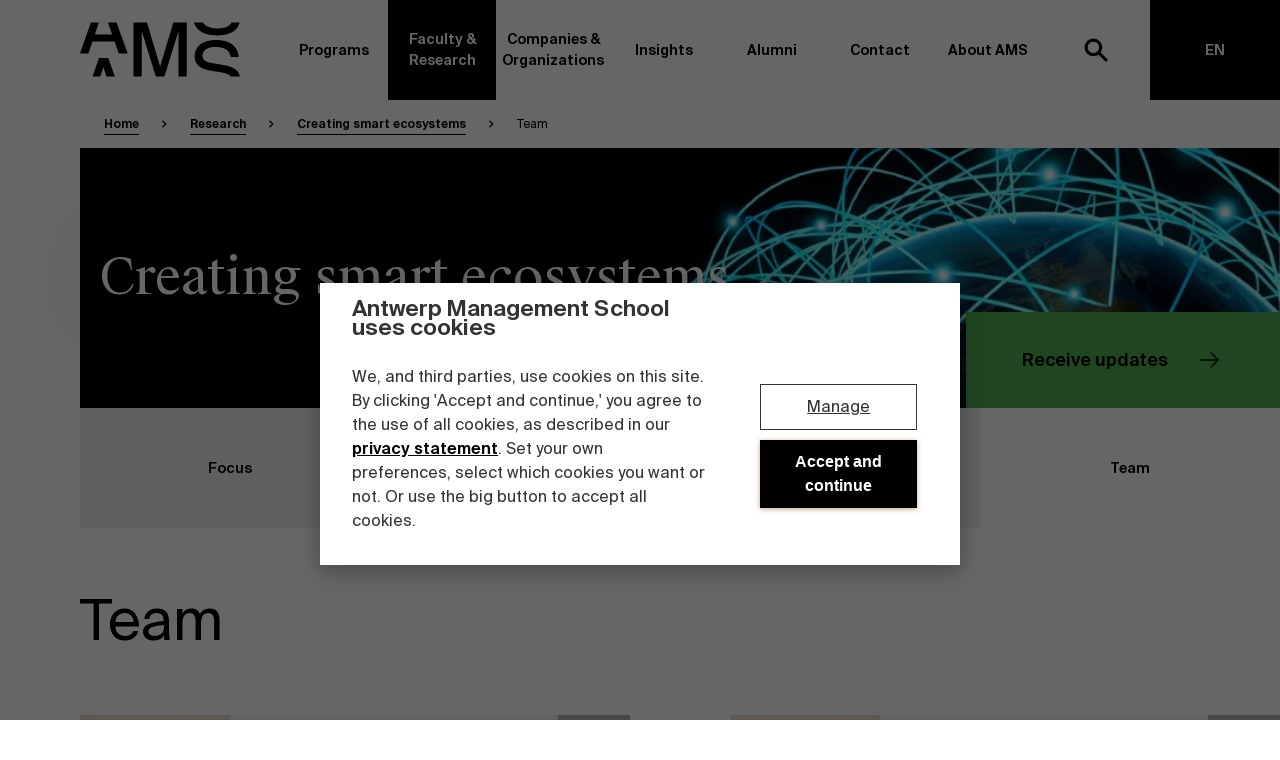

--- FILE ---
content_type: text/html; charset=UTF-8
request_url: https://www.antwerpmanagementschool.be/en/research/creating-smart-ecosystems/team
body_size: 26589
content:




<!DOCTYPE html>
	<html lang="en" class="no-js ">
	<head>
		<meta charset="utf-8"/>
		<meta content="text/html; charset=utf-8" http-equiv="content-type"/>
		<meta content="width=device-width, initial-scale=1" name="viewport">

		<meta name="loadforge-site-verification" content="cbf342d0263e7608fed995d94b85c70916a5c9ce9f311200d362fe77bcd45c0a5502e4bcf867a988ac0b1b15ad6743b7b9e516390bd0265820e66818ed96c72f"/>
		<link rel="home" href="https://www.antwerpmanagementschool.be/en/"/>

		<link rel="apple-touch-icon" sizes="180x180" href="/assets/favicon/apple-touch-icon.png">
<link rel="icon" type="image/png" sizes="32x32" href="/assets/favicon/favicon-32x32.png">
<link rel="icon" type="image/png" sizes="16x16" href="/assets/favicon/favicon-16x16.png">
<link rel="manifest" href="/assets/favicon/site.webmanifest">
<link rel="mask-icon" href="/assets/favicon/safari-pinned-tab.svg" color="#000000">
<meta name="msapplication-TileColor" content="#ffffff">
<meta name="theme-color" content="#ffffff">


		<script>
			(function (H) {
H.className = H.className.replace(/\bno-js\b/, 'js')
})(document.documentElement)
		</script>

                            <link rel="preload" href="https://www.antwerpmanagementschool.be/build/assets/main-0aebd630.css" as="style">
            <link rel="stylesheet" href="https://www.antwerpmanagementschool.be/build/assets/main-0aebd630.css">
        
						
		<!-- Google Consent Mode -->
			<script data-cookieconsent="ignore">
                window.dataLayerPhase = "awareness";
				window.dataLayer = window.dataLayer || [];

                dataLayer.push({
                    event: "page_view",
                    content_group: "research",
                    language: "EN",
                    phase: window.dataLayerPhase,
                });

                function gtag() {
                    dataLayer.push(arguments);
                }

                gtag("consent", "default", {
                    ad_storage: "denied",
                    analytics_storage: "denied",
                    functionality_storage: "denied",
                    personalization_storage: "denied",
                    security_storage: "granted",
                    wait_for_update: 2000
                });

                gtag("set", "ads_data_redaction", true);
			</script>
	<title>Team</title>
<script></script>
<script data-cookieconsent="ignore">
window.dataLayer = window.dataLayer || [
  ];
(function(w,d,s,l,i){w[l]=w[l]||[];w[l].push({'gtm.start':new Date().getTime(),event:'gtm.js'});var f=d.getElementsByTagName(s)[0],j=d.createElement(s),dl=l!='dataLayer'?'&l='+l:'';j.async=true;j.src='https://www.googletagmanager.com/gtm.js?id='+i+dl;f.parentNode.insertBefore(j,f);})(window,document,'script','dataLayer','GTM-W7WX88');
</script><meta name="generator" content="SEOmatic">
<meta name="keywords" content="team">
<meta name="description" content="Mission driven business school. Top ranked innovative niche leader in Belgium. Unique in collaborative DNA and client focused culture.">
<meta name="referrer" content="strict-origin-when-cross-origin">
<meta name="robots" content="all">
<meta content="214162758596406" property="fb:profile_id">
<meta content="en" property="og:locale">
<meta content="nl" property="og:locale:alternate">
<meta content="Antwerp Management School" property="og:site_name">
<meta content="website" property="og:type">
<meta content="https://www.antwerpmanagementschool.be/en/research/creating-smart-ecosystems/team" property="og:url">
<meta content="Team" property="og:title">
<meta content="Mission driven business school. Top ranked innovative niche leader in Belgium. Unique in collaborative DNA and client focused culture." property="og:description">
<meta content="https://ams-production-bucket.s3.eu-west-3.amazonaws.com/uploads/all/_1200x630_crop_center-center_82_none/AMS_logo_black_AntwerpManagementSchool-12-16-2019.jpg?mtime=1651822697" property="og:image">
<meta content="1200" property="og:image:width">
<meta content="630" property="og:image:height">
<meta content="Mission driven business school. Top ranked innovative niche leader in Belgium. Unique in collaborative DNA and client focused culture." property="og:image:alt">
<meta name="twitter:card" content="summary_large_image">
<meta name="twitter:site" content="@AntwMgtSchool">
<meta name="twitter:creator" content="@AntwMgtSchool">
<meta name="twitter:title" content="Team">
<meta name="twitter:description" content="Mission driven business school. Top ranked innovative niche leader in Belgium. Unique in collaborative DNA and client focused culture.">
<meta name="twitter:image" content="https://ams-production-bucket.s3.eu-west-3.amazonaws.com/uploads/all/_800x418_crop_center-center_82_none/AMS_logo_black_AntwerpManagementSchool-12-16-2019.jpg?mtime=1651822697">
<meta name="twitter:image:width" content="800">
<meta name="twitter:image:height" content="418">
<meta name="twitter:image:alt" content="Mission driven business school. Top ranked innovative niche leader in Belgium. Unique in collaborative DNA and client focused culture.">
<link href="https://www.antwerpmanagementschool.be/en/research/creating-smart-ecosystems/team" rel="canonical">
<link href="https://www.antwerpmanagementschool.be/en" rel="home">
<link href="https://www.antwerpmanagementschool.be/en/research/creating-smart-ecosystems/team" rel="alternate" hreflang="en">
<link href="https://www.antwerpmanagementschool.be/nl/onderzoek/networks-ecosystems/team" rel="alternate" hreflang="x-default">
<link href="https://www.antwerpmanagementschool.be/nl/onderzoek/networks-ecosystems/team" rel="alternate" hreflang="nl">
<script type="text/javascript" id="Cookiebot" src="https://consent.cookiebot.com/uc.js" data-cbid="51482fdf-f7f2-498b-bbc9-5676b3385b6a" data-blockingmode="auto" defer></script></head>

				
	<body class="team u-entry-color-"><noscript><iframe src="https://www.googletagmanager.com/ns.html?id=GTM-W7WX88"
height="0" width="0" style="display:none;visibility:hidden"></iframe></noscript>

						
				<div style="height: 0; width: 0; position: absolute; visibility: hidden">
  <!-- inject:svg --><svg xmlns="http://www.w3.org/2000/svg"><symbol id="icon-arrow" viewBox="0 0 12 19"><path d="M1.992 0l9.464 9.488L1.992 19 0 16.936l6.104-5.96 1.48-1.5-1.408-1.38L0 2.064z"/></symbol><symbol id="icon-button-arrow" viewBox="0 0 25 21"><path d="M14.208 20.344l9.952-9.952L14.208.44l-1.28 1.248 7.776 7.776H.448v1.856h20.256l-7.808 7.776z" fill="currentColor"/></symbol><symbol id="icon-linkedin" viewBox="0 0 32 32"><path d="M31.71 31.963h-6.567V21.58c0-2.475-.045-5.66-3.415-5.66-3.42 0-3.944 2.697-3.944 5.481v10.562h-6.566v-21.35h6.303v2.917h.088c.877-1.678 3.021-3.448 6.218-3.448 6.655 0 7.884 4.422 7.884 10.17v11.711zM3.812 7.694C1.705 7.694 0 5.97 0 3.846 0 1.724 1.705 0 3.811 0 5.912 0 7.62 1.724 7.62 3.846c0 2.124-1.708 3.848-3.809 3.848zM.524 31.964h6.572V10.612H.524v21.35z" fill="currentColor" fill-rule="evenodd"/></symbol>
  <symbol id="icon-close" viewBox="0 0 12 12" fill="none" xmlns="http://www.w3.org/2000/svg">
	<rect x="9.53564" y="1.05029" width="2" height="12" transform="rotate(45 9.53564 1.05029)" fill="black"/>
	<rect x="1.05029" y="2.4646" width="2" height="12" transform="rotate(-45 1.05029 2.4646)" fill="black"/>
</symbol>
<symbol id="icon-search" viewBox="0 0 24 24"><g fill="none" fill-rule="evenodd" stroke="currentColor" stroke-width="3"><circle cx="9" cy="9" r="7"/><path d="M15 15l6 6" stroke-linecap="square"/></g></symbol><symbol id="logo-a" viewBox="0 0 469.57 519.74"><g data-name="Layer 2"><path d="M229.59 89.16l86.34 247.21H146.54zM187.62 0l-79.93 221h-.19L69.8 325.77 0 519.74h82.51l39.84-114.33h218.47l40.55 114.33h88.2l-82.71-224.2L359.37 221h-.15l-82-221z" fill="#fff" data-name="Layer 1"/></g></symbol><symbol id="logo-full" viewBox="0 0 431 80"><path d="M279.698 71.776c1.75.334 3.778.95 3.778 2.876 0 1.797-1.75 2.799-3.93 2.799-2.561 0-4.135-1.284-4.717-3.826h-3.17c.406 4.108 3.347 6.495 7.734 6.495 3.626 0 7.303-1.9 7.303-5.673 0-3.723-3.068-4.956-6.288-5.572l-2.257-.437c-1.598-.308-2.74-1.026-2.74-2.464 0-1.823 2.106-2.465 3.525-2.465 1.827 0 3.729.616 4.26 2.876h3.12c-.736-3.877-3.55-5.546-7.202-5.546-3.372 0-6.948 1.771-6.948 5.237 0 3.158 2.384 4.648 5.3 5.264l2.232.436zm16.075-6.11c-4.081 0-6.694 3.133-6.694 7.24 0 4.108 2.613 7.214 6.568 7.214 2.917 0 5.731-1.823 6.34-5.057h-2.942c-.406 1.849-1.85 2.515-3.347 2.515-1.776 0-3.5-1.41-3.5-4.698 0-3.26 1.674-4.672 3.575-4.672 1.65 0 2.891 1.026 3.17 2.49h2.942c-.533-3.055-3.12-5.032-6.112-5.032zm11.818-4.494h-3.018v18.615h3.018v-7.343c0-2.49.836-4.288 3.169-4.288s2.587 1.85 2.587 3.698v7.933h3.017V71.11c0-3.287-1.344-5.443-4.64-5.443-1.927 0-3.348.796-4.133 2.233v-6.727zm14.377 11.734c0-3.184 1.674-4.75 3.601-4.75s3.6 1.566 3.6 4.75c0 3.21-1.673 4.724-3.6 4.724s-3.601-1.514-3.601-4.724zm3.601-7.24c-3.323 0-6.72 2.259-6.72 7.24 0 5.007 3.397 7.214 6.72 7.214 3.321 0 6.72-2.207 6.72-7.214 0-4.981-3.399-7.24-6.72-7.24zm11.816 7.24c0-3.184 1.673-4.75 3.601-4.75 1.927 0 3.6 1.566 3.6 4.75 0 3.21-1.673 4.724-3.6 4.724-1.928 0-3.6-1.514-3.6-4.724zm3.601-7.24c-3.322 0-6.72 2.259-6.72 7.24 0 5.007 3.398 7.214 6.72 7.214 3.322 0 6.72-2.207 6.72-7.214 0-4.981-3.398-7.24-6.72-7.24zm9.458 14.12h3.018V61.172h-3.018v18.614zM283.932 49.2l4.666-15.07V49.2h3.144V30.586h-4.996l-4.437 14.84-4.463-14.84h-4.996V49.2h3.145V34.13l4.665 15.07h3.272zm20.058-5.443c0 2.362-1.318 3.492-3.55 3.492-1.521 0-2.51-.719-2.51-1.925 0-1.567 1.775-2.209 6.06-2.619v1.052zm-4.21 5.777c2.028 0 3.602-.693 4.489-2.208.076.95.152 1.284.254 1.874h2.763c-.279-1.155-.405-2.978-.405-4.724 0-1.258.05-2.9.05-3.568.076-4.416-2.485-5.931-5.756-5.931-3.296 0-5.604 1.951-5.807 4.75h2.967c.076-1.67 1.218-2.491 2.738-2.491 1.522 0 2.841.719 2.841 3.082v.256c-4.97.539-9.18 1.36-9.18 4.826 0 2.517 2.08 4.134 5.046 4.134zm13.464-14.147h-3.017V49.2h3.017v-7.343c0-2.49.838-4.288 3.17-4.288 2.334 0 2.587 1.85 2.587 3.698V49.2h3.018v-8.678c0-3.286-1.344-5.443-4.64-5.443-1.928 0-3.347.796-4.135 2.234v-1.926zm20.616 8.37c0 2.362-1.318 3.492-3.55 3.492-1.522 0-2.51-.719-2.51-1.925 0-1.567 1.775-2.209 6.06-2.619v1.052zm-4.209 5.777c2.029 0 3.601-.693 4.488-2.208.076.95.152 1.284.254 1.874h2.764c-.279-1.155-.405-2.978-.405-4.724 0-1.258.05-2.9.05-3.568.076-4.416-2.486-5.931-5.756-5.931-3.297 0-5.604 1.951-5.807 4.75h2.967c.076-1.67 1.216-2.491 2.739-2.491 1.52 0 2.84.719 2.84 3.082v.256c-4.971.539-9.18 1.36-9.18 4.826 0 2.517 2.08 4.134 5.046 4.134zm19.5-12.298c-.812-1.361-2.232-2.157-4.058-2.157-3.245 0-5.933 2.62-5.933 6.932 0 4.314 2.688 6.958 5.933 6.958 1.826 0 3.246-.795 4.058-2.157v1.618c0 .899-.178 1.746-.684 2.337-.508.616-1.37 1.001-2.715 1.001-1.824 0-2.636-.513-2.915-1.823h-2.992c.48 3.03 2.84 4.236 5.831 4.236 2.13 0 3.754-.461 4.844-1.489 1.09-1.027 1.648-2.644 1.648-4.878V35.387h-3.017v1.849zm.126 4.775c0 3.107-1.571 4.545-3.525 4.545-2.028 0-3.448-1.669-3.448-4.545 0-2.772 1.42-4.492 3.448-4.492 1.954 0 3.525 1.411 3.525 4.492zm18.842 1.156c.278-4.621-2.359-8.088-6.543-8.088-3.854 0-6.694 2.953-6.694 7.113 0 3.979 2.51 7.342 6.897 7.342 3.5 0 5.578-2.26 6.187-4.467H365c-.532 1.31-1.75 1.926-3.347 1.926-1.724 0-3.499-1.258-3.702-3.826h10.169zm-6.543-5.7c1.775 0 3.397 1.31 3.474 3.467h-7.1c.278-2.594 2.206-3.467 3.626-3.467zm12.298 4.39c0-2.49.761-4.288 2.992-4.288 2.232 0 2.41 1.85 2.41 3.698V49.2h3.017v-7.343c0-2.49.761-4.288 2.992-4.288 2.232 0 2.409 1.85 2.409 3.698V49.2h3.017v-8.678c0-3.286-1.217-5.443-4.462-5.443-1.699 0-3.246.694-4.438 2.44-.633-1.541-1.851-2.44-3.98-2.44-1.826 0-3.17.796-3.957 2.234v-1.926h-3.017V49.2h3.017v-7.343zm32.56 1.31c.278-4.621-2.359-8.088-6.543-8.088-3.854 0-6.695 2.953-6.695 7.113 0 3.979 2.511 7.342 6.899 7.342 3.499 0 5.577-2.26 6.186-4.467h-2.967c-.532 1.31-1.75 1.926-3.347 1.926-1.723 0-3.499-1.258-3.702-3.826h10.168zm-6.543-5.7c1.776 0 3.398 1.31 3.474 3.467h-7.1c.28-2.594 2.206-3.467 3.626-3.467zm12.299-2.08h-3.017V49.2h3.017v-7.343c0-2.49.837-4.288 3.169-4.288 2.333 0 2.587 1.85 2.587 3.698V49.2h3.018v-8.678c0-3.286-1.344-5.443-4.64-5.443-1.928 0-3.348.796-4.134 2.234v-1.926zm12.602 0h-2.028v2.208h2.028v7.985c0 2.825.584 3.62 3.5 3.62h2.231v-2.336h-1.09c-1.293 0-1.623-.334-1.623-1.746v-7.523h2.739v-2.208h-2.739v-3.645h-3.018v3.645zM271 18.614h3.296l1.42-4.133h7.456l1.444 4.133h3.525L281.244 0h-3.397L271 18.614zm8.418-14.84l2.79 7.985h-5.553l2.763-7.985zM293.111 4.8h-3.017v13.813h3.017V11.27c0-2.49.837-4.288 3.17-4.288s2.587 1.849 2.587 3.698v7.933h3.017V9.936c0-3.286-1.343-5.443-4.64-5.443-1.927 0-3.347.796-4.134 2.234V4.8zm12.603 0h-2.028v2.208h2.028v7.985c0 2.824.583 3.62 3.5 3.62h2.231v-2.337h-1.09c-1.294 0-1.624-.333-1.624-1.745V7.009h2.74V4.801h-2.74V1.155h-3.017v3.646zm12.146 9.808L315.857 4.8h-3.271l3.626 13.813h2.865l2.689-10.218 2.687 10.218h2.865L330.945 4.8h-3.271l-2.004 9.808-2.358-9.808h-3.119l-2.333 9.808zm27.487-2.029c.28-4.62-2.358-8.087-6.542-8.087-3.853 0-6.694 2.952-6.694 7.112 0 3.98 2.51 7.343 6.898 7.343 3.499 0 5.578-2.26 6.187-4.467h-2.967c-.533 1.309-1.75 1.925-3.348 1.925-1.723 0-3.5-1.258-3.702-3.826h10.168zm-6.542-5.7c1.775 0 3.399 1.31 3.474 3.467h-7.1c.28-2.593 2.207-3.466 3.626-3.466zm16.736-2.053a7.96 7.96 0 00-.785-.052c-1.65.026-2.967.95-3.702 2.49V4.802h-2.967v13.813h3.018v-7.24c0-2.773 1.09-3.544 2.992-3.544.456 0 .937.026 1.444.078V4.827zm5.046 6.88c0-3.183 1.522-4.724 3.525-4.724 2.13 0 3.373 1.772 3.373 4.725 0 2.978-1.242 4.75-3.373 4.75-2.003 0-3.525-1.567-3.525-4.75zm-2.89-6.906v18.306h3.017V16.79c.812 1.36 2.232 2.157 4.058 2.157 3.346 0 5.857-2.799 5.857-7.24 0-4.39-2.51-7.215-5.857-7.215-1.826 0-3.246.796-4.058 2.157V4.8h-3.017zM16.173 0L0 45.869h12.415l5.993-17.556H51.28l6.1 17.556h13.272L54.072 0h-12.56l6.021 17.712H22.048L27.84 0H16.173zm2.358 80h11.496l4.516-13.808L39.238 80h12.418l-9.942-27.5H28.228L18.531 80zM79.394 0v80h12.092V12.644L112.326 80h12.74l20.838-67.356V80h12.093V0h-19.775l-19.527 65.315L99.169 0H79.394zm157.159 0h-11.975c-2.666 5.705-10.22 8.834-20.189 8.834-8.783 0-18.27-2.027-22.75-8.834h-13.002c4.48 14.65 19.888 19.159 34.869 19.159 13.872 0 29.334-4.451 33.047-19.159zm-55.121 49.354c0-9.427 9.712-13.13 18.321-13.13 18.874 0 22.406 8.53 23.4 14.812h11.7c-1.105-19.303-17.77-25.138-33.554-25.138-20.198 0-31.567 9.764-31.567 24.354 0 15.599 14.017 19.414 23.399 20.986l17.88 3.03c5.898 1.024 10.304 2.694 12.686 5.732H237c-2.505-13.038-17.676-15.7-23.339-16.73l-19.315-3.367c-9.713-1.684-12.914-5.611-12.914-10.549z" fill-rule="evenodd"/></symbol><symbol id="logo-m" viewBox="0 0 525 521"><g data-name="Layer 2"><path fill="#fff" d="M0 0v521h80.77V82.35L219.95 521h85.09L444.23 82.35V521H525V0H392.92L262.5 425.36 132.08 0H0z" data-name="Layer 1"/></g></symbol><symbol id="logo-s" viewBox="0 0 463.99 529"><g data-name="Layer 2"><path d="M457.29 337.74c-26.36-70.27-115.71-85.75-150.7-92L177.67 223.6c-64.83-11.07-86.19-36.9-86.19-69.37 0-62 64.83-86.34 122.29-86.34 126 0 149.55 56.08 156.17 97.41H448C440.66 38.37 329.43 0 224.08 0 89.27 0 13.39 64.2 13.39 160.13c0 102.58 93.56 127.66 156.17 138l119.34 19.93c36.52 6.25 64.46 16.15 81 33.51 6.18 6.65 12.36 16.28 12.36 28.24 0 19.69-8 32.4-11.24 36.79-22.57 28.88-68.32 44.52-126.32 44.52-55.13 0-114.39-11.8-146.13-50.42-17.68-23.7-17.81-54.95-17.81-54.95H.65c-5.15 42.84 22.15 84 22.15 84 42 67.32 130.07 89.23 216 89.23 88.63 0 187-26.82 217-114s7.5-20.77 8.18-40.92c.65-18.75-6.66-36.38-6.66-36.38" fill="#fff" data-name="Layer 1"/></g></symbol><symbol id="logo" viewBox="0 0 237 80"><path d="M16.173 0L0 45.869h12.415l5.993-17.556H51.28l6.1 17.556h13.272L54.072 0h-12.56l6.021 17.712H22.048L27.84 0H16.173zm2.358 80h11.496l4.516-13.808L39.238 80h12.418l-9.942-27.5H28.228L18.531 80zM79.394 0v80h12.092V12.644L112.326 80h12.74l20.838-67.356V80h12.093V0h-19.775l-19.527 65.315L99.169 0H79.394zm157.159 0h-11.975c-2.666 5.705-10.22 8.834-20.189 8.834-8.783 0-18.27-2.027-22.75-8.834h-13.002c4.48 14.65 19.888 19.159 34.869 19.159 13.872 0 29.334-4.451 33.047-19.159zm-55.121 49.354c0-9.427 9.712-13.13 18.321-13.13 18.874 0 22.406 8.53 23.4 14.812h11.7c-1.105-19.303-17.77-25.138-33.554-25.138-20.198 0-31.567 9.764-31.567 24.354 0 15.599 14.017 19.414 23.399 20.986l17.88 3.03c5.898 1.024 10.304 2.694 12.686 5.732H237c-2.505-13.038-17.676-15.7-23.339-16.73l-19.315-3.367c-9.713-1.684-12.914-5.611-12.914-10.549z" fill="currentColor" fill-rule="evenodd"/></symbol>
<symbol id="icon-info" viewBox="0 0 20 20" width="100%"><title>Icon info</title><path d="M9.16669 14.1665H10.8334V9.1665H9.16669V14.1665ZM10 1.6665C5.39585 1.6665 1.66669 5.39567 1.66669 9.99984C1.66669 14.604 5.39585 18.3332 10 18.3332C14.6042 18.3332 18.3334 14.604 18.3334 9.99984C18.3334 5.39567 14.6042 1.6665 10 1.6665ZM10 16.6665C6.32502 16.6665 3.33335 13.6748 3.33335 9.99984C3.33335 6.32484 6.32502 3.33317 10 3.33317C13.675 3.33317 16.6667 6.32484 16.6667 9.99984C16.6667 13.6748 13.675 16.6665 10 16.6665ZM9.16669 7.49984H10.8334V5.83317H9.16669V7.49984Z" fill="currentColor"/></symbol>
</svg><!-- endinject -->
</div>


				
<!--[if lt IE 10]>
<div class="o-box c-browser-warning">
        <p>Your current webbrowser is outdated. Update your browser.</p>
    </div>

<![endif]-->

<div class="o-box c-browser-warning | js-browser-warning" style="display: none;">
            <p>Your current webbrowser is outdated. Update your browser.</p>
    </div>

<script>
if (navigator.userAgent.indexOf("MSIE 10") > -1) {
    var browserWarning = document.querySelector('.js-browser-warning')
    browserWarning.style.display = 'block';
}
</script>


				
		
				
		

<header class="c-header" id="js-header">
    <div class="o-content-wrapper u-position-relative">
        <!-- Meta navigation -->
        
        


                    <div class="c-header__content u-15/16 u-push-1/16 u-1/1@desktop_1920 u-push-none@desktop_1920">
                <div class="c-header__main">
                    <div class="c-header__brand">
                        <a href="https://www.antwerpmanagementschool.be/en/" aria-label="AMS">
                            <svg class="c-header__logo is-desktop">
                                <use xmlns:xlink="http://www.w3.org/1999/xlink" xlink:href="#logo-full"></use>
                            </svg>

                            <svg class="c-header__logo is-mobile">
                                <use xmlns:xlink="http://www.w3.org/1999/xlink" xlink:href="#logo"></use>
                            </svg>
                        </a>
                    </div>
                </div>

                <div class="c-header__nav" id="js-header-nav">
                    
<nav class="c-nav js-nav-menu" id="js-nav-menu" aria-hidden="true" aria-labelledby="js-nav-toggle" role="navigation">
    <ul class="c-nav__list">
                                        <li class="c-nav__item">
        <a  class="js-nav-link c-nav__link  js-has-subnav " href="https://www.antwerpmanagementschool.be/en/program" title="Programs" data-subnav="Programs">
            Programs
                            <svg class="u-margin-left-auto u-hidden@desktop" style="width: 20px; height: 17px;">
                    <use xmlns:xlink="http://www.w3.org/1999/xlink" xlink:href="#icon-button-arrow"></use>
                </svg>
                    </a>

                                                    <div class="c-subnav c-subnav--programs-2021 js-subnav js-equal-height-title u-bg-white/" data-subnav="programs">
    
<div class="u-hidden u-show@desktop u-1/1" x-data="{ activeSubnav: null }" @close-subnav.window="activeSubnav = null">
    <a class="c-subnav__close js-subnav-close" href="#">
        Close
    </a>

    <div class="o-flex u-overflow-hidden">
        <div class="u-1/4 u-height-nav-content u-overflow-auto u-z-1 u-position-relative">
            <div class="js-subnav-content">
                                    
                    <button
                        class="c-btn c-btn--subnav-programs u-bg-blue u-1/1"
                        :class="activeSubnav === '1058238' ? 'is-active' : ''"
                        @click="activeSubnav = '1058238'"
                        @mouseenter="activeSubnav = '1058238'"
                    >
                                                <span class="c-btn__text">
                                                    Full-time programs
                                                </span>

                        <span class="c-btn__arrow" data-pos="left">
    <svg>
        <use xmlns:xlink="http://www.w3.org/1999/xlink" xlink:href="#icon-button-arrow"></use>
    </svg>
</span>

<span class="c-btn__arrow" data-pos="right">
    <svg>
        <use xmlns:xlink="http://www.w3.org/1999/xlink" xlink:href="#icon-button-arrow"></use>
    </svg>
</span>                    </button>
                                    
                    <button
                        class="c-btn c-btn--subnav-programs u-bg-lavender u-1/1"
                        :class="activeSubnav === '1058239' ? 'is-active' : ''"
                        @click="activeSubnav = '1058239'"
                        @mouseenter="activeSubnav = '1058239'"
                    >
                                                <span class="c-btn__text">
                                                    Part-time programs
                                                </span>

                        <span class="c-btn__arrow" data-pos="left">
    <svg>
        <use xmlns:xlink="http://www.w3.org/1999/xlink" xlink:href="#icon-button-arrow"></use>
    </svg>
</span>

<span class="c-btn__arrow" data-pos="right">
    <svg>
        <use xmlns:xlink="http://www.w3.org/1999/xlink" xlink:href="#icon-button-arrow"></use>
    </svg>
</span>                    </button>
                                    
                    <button
                        class="c-btn c-btn--subnav-programs u-bg-grey-light u-1/1"
                        :class="activeSubnav === '1058240' ? 'is-active' : ''"
                        @click="activeSubnav = '1058240'"
                        @mouseenter="activeSubnav = '1058240'"
                    >
                                                <span class="c-btn__text">
                                                    Company programs
                                                </span>

                        <span class="c-btn__arrow" data-pos="left">
    <svg>
        <use xmlns:xlink="http://www.w3.org/1999/xlink" xlink:href="#icon-button-arrow"></use>
    </svg>
</span>

<span class="c-btn__arrow" data-pos="right">
    <svg>
        <use xmlns:xlink="http://www.w3.org/1999/xlink" xlink:href="#icon-button-arrow"></use>
    </svg>
</span>                    </button>
                            </div>

            <span class="js-subnav-bg-black c-subnav__bg u-bg-black"></span>
            <span class="js-subnav-bg-color c-subnav__bg u-bg-white"></span>
        </div>

        <div class="o-flex u-position-relative u-z-1" style="width: calc(75% + 1px);margin-left: -1px;">
            <div class="o-flex o-flex--1 | js-subnav-content">
                                    <div class="o-flex--1" :class="activeSubnav ? 'u-hidden' : 'o-flex'">
                        
                                                        
                                    
        
                                                                        <picture>
                            <source type="image/webp" srcset="https://d3vtxdl4wke3e9.cloudfront.net/uploads/resized/all/2458/boogkeers_190515_074301_3245ac20f14beba482cb8fc852af2df7.webp 480w, https://d3vtxdl4wke3e9.cloudfront.net/uploads/resized/all/2458/boogkeers_190515_074301_4180554c523b52c0cd6023039d7a8a46.webp 735w" />
            
            <img
                src="https://d3vtxdl4wke3e9.cloudfront.net/uploads/resized/all/2458/boogkeers_190515_074301_fe24c5b7d9b6d57724dd798ef924a4a7.jpg"
                alt="Boogkeers"
                class="u-object-fit-cover"
                srcset="https://d3vtxdl4wke3e9.cloudfront.net/uploads/resized/all/2458/boogkeers_190515_074301_6dea9097873a61f331601749c6607f6b.jpg 480w, https://d3vtxdl4wke3e9.cloudfront.net/uploads/resized/all/2458/boogkeers_190515_074301_8a65bfd57d1e0180a120d64b9e0484bf.jpg 735w"
                sizes="(min-width: 1200px) 1200px, 100vw"
                loading="lazy"
                
                                    width="735"
                    height="413"
                            />
        </picture>
                        </div>
                
                                                                            
                    <div
                        class="o-flex u-transition-all u-height-nav-content u-position-absolute u-top-0 u-1/1 u-bg-blue"
                        :class="activeSubnav === '1058238' ? 'u-translate-x-0' : '-u-translate-x-full'"
                    >
                        <div class="u-padding-large u-padding-bottom-none u-overflow-auto o-flex o-flex--column@desktop_1280 u-1/1" style="max-height: min(calc(100% - 100px), 800px);">
                                                            <div class="u-padding-bottom-medium u-padding-right u-1/2 u-1/1@tablet u-width-auto@desktop_1280">
                                    <h3 class="u-margin-bottom u-height-auto">
                                                                                    <a  href="https://www.antwerpmanagementschool.be/en/program/programs-for-young-potentials">
                                                Full-time master&#039;s programs
                                            </a>
                                                                            </h3>

                                                                                                                                                    <ul class="o-list-bare">
                                                                                            <li>
                                                    <a  class="e-link--inverted o-flex o-flex--column" href="https://www.antwerpmanagementschool.be/en/program/master-management">
                                                        <span class="c-nav__title">
                                                            Management
                                                        </span>
                                                                                                            </a>

                                                    <div class="o-flex o-flex--column o-flex u-margin-top-8 u-padding-left-8">
                                                                                                            </div>

                                                </li>
                                                                                            <li>
                                                    <a  class="e-link--inverted o-flex o-flex--column" href="https://www.antwerpmanagementschool.be/en/program/master-global-management">
                                                        <span class="c-nav__title">
                                                            Global Management
                                                        </span>
                                                                                                            </a>

                                                    <div class="o-flex o-flex--column o-flex u-margin-top-8 u-padding-left-8">
                                                                                                            </div>

                                                </li>
                                                                                            <li>
                                                    <a  class="e-link--inverted o-flex o-flex--column" href="https://www.antwerpmanagementschool.be/en/program/master-finance-investments">
                                                        <span class="c-nav__title">
                                                            Finance &amp; Investments
                                                        </span>
                                                                                                            </a>

                                                    <div class="o-flex o-flex--column o-flex u-margin-top-8 u-padding-left-8">
                                                                                                            </div>

                                                </li>
                                                                                            <li>
                                                    <a  class="e-link--inverted o-flex o-flex--column" href="https://www.antwerpmanagementschool.be/en/program/master-people-change-management">
                                                        <span class="c-nav__title">
                                                            People &amp; Change Management
                                                        </span>
                                                                                                            </a>

                                                    <div class="o-flex o-flex--column o-flex u-margin-top-8 u-padding-left-8">
                                                                                                            </div>

                                                </li>
                                                                                            <li>
                                                    <a  class="e-link--inverted o-flex o-flex--column" href="https://www.antwerpmanagementschool.be/en/program/master-sustainable-innovation-entrepreneurship">
                                                        <span class="c-nav__title">
                                                            Sustainable Innovation &amp; Entrepreneurship
                                                        </span>
                                                                                                            </a>

                                                    <div class="o-flex o-flex--column o-flex u-margin-top-8 u-padding-left-8">
                                                                                                            </div>

                                                </li>
                                                                                            <li>
                                                    <a  class="e-link--inverted o-flex o-flex--column" href="https://www.antwerpmanagementschool.be/en/program/master-global-supply-chain-management">
                                                        <span class="c-nav__title">
                                                            Global Supply Chain Management
                                                        </span>
                                                                                                            </a>

                                                    <div class="o-flex o-flex--column o-flex u-margin-top-8 u-padding-left-8">
                                                                                                            </div>

                                                </li>
                                                                                            <li>
                                                    <a  class="e-link--inverted o-flex o-flex--column" href="https://www.antwerpmanagementschool.be/en/program/master-maritime-transport-management">
                                                        <span class="c-nav__title">
                                                            Maritime Transport Management
                                                        </span>
                                                                                                            </a>

                                                    <div class="o-flex o-flex--column o-flex u-margin-top-8 u-padding-left-8">
                                                                                                            </div>

                                                </li>
                                                                                            <li>
                                                    <a  class="e-link--inverted o-flex o-flex--column" href="https://www.antwerpmanagementschool.be/en/program/master-air-transport-management">
                                                        <span class="c-nav__title">
                                                            Air Transport Management
                                                        </span>
                                                                                                            </a>

                                                    <div class="o-flex o-flex--column o-flex u-margin-top-8 u-padding-left-8">
                                                                                                            </div>

                                                </li>
                                            
                                                                                            <li>
                                                    <a  class="o-inline-flex o-flex--items-center" href="https://www.antwerpmanagementschool.be/en/program/programs-for-young-potentials">
                                                        Learn more

                                                        <svg class="u-margin-left-small" style="width: 20px; height: 17px;">
                                                            <use xmlns:xlink="http://www.w3.org/1999/xlink" xlink:href="#icon-button-arrow"></use>
                                                        </svg>
                                                    </a>
                                                </li>
                                                                                    </ul>
                                                                    </div>
                                                    </div>

                                                    <div class="o-flex__bottom-right u-1/1 u-align-right">
                                
    <a href="https://www.antwerpmanagementschool.be/en/program/programs-for-young-potentials" target="_self" class="c-btn u-bg-black  " style="padding-top: 0; padding-bottom: 0; height: 100px">
        <span class="c-btn__text">Full-time programs</span>
                    <span class="c-btn__arrow" data-pos="left">
    <svg>
        <use xmlns:xlink="http://www.w3.org/1999/xlink" xlink:href="#icon-button-arrow"></use>
    </svg>
</span>

<span class="c-btn__arrow" data-pos="right">
    <svg>
        <use xmlns:xlink="http://www.w3.org/1999/xlink" xlink:href="#icon-button-arrow"></use>
    </svg>
</span>            </a>

                            </div>
                                            </div>
                                                                            
                    <div
                        class="o-flex u-transition-all u-height-nav-content u-position-absolute u-top-0 u-1/1 u-bg-lavender"
                        :class="activeSubnav === '1058239' ? 'u-translate-x-0' : '-u-translate-x-full'"
                    >
                        <div class="u-padding-large u-padding-bottom-none u-overflow-auto o-flex o-flex--column@desktop_1280 u-1/1" style="max-height: min(calc(100% - 100px), 800px);">
                                                            <div class="u-padding-bottom-medium u-padding-right u-1/2 u-1/1@tablet u-width-auto@desktop_1280">
                                    <h3 class="u-margin-bottom u-height-auto">
                                                                                    <a  href="https://www.antwerpmanagementschool.be/en/program?type=executive-phd">
                                                PhD
                                            </a>
                                                                            </h3>

                                                                                                                                                    <ul class="o-list-bare">
                                                                                            <li>
                                                    <a  class="e-link--inverted o-flex o-flex--column" href="https://www.antwerpmanagementschool.be/en/program/executive-phd-program">
                                                        <span class="c-nav__title">
                                                            PhD Program for executives
                                                        </span>
                                                                                                            </a>

                                                    <div class="o-flex o-flex--column o-flex u-margin-top-8 u-padding-left-8">
                                                                                                            </div>

                                                </li>
                                            
                                                                                            <li>
                                                    <a  class="o-inline-flex o-flex--items-center" href="https://www.antwerpmanagementschool.be/en/program?type=executive-phd">
                                                        Learn more

                                                        <svg class="u-margin-left-small" style="width: 20px; height: 17px;">
                                                            <use xmlns:xlink="http://www.w3.org/1999/xlink" xlink:href="#icon-button-arrow"></use>
                                                        </svg>
                                                    </a>
                                                </li>
                                                                                    </ul>
                                                                    </div>
                                                            <div class="u-padding-bottom-medium u-padding-right u-1/2 u-1/1@tablet u-width-auto@desktop_1280">
                                    <h3 class="u-margin-bottom u-height-auto">
                                                                                    <a  href="https://www.antwerpmanagementschool.be/en/program?type=executive-master">
                                                Executive Masters
                                            </a>
                                                                            </h3>

                                                                                                                                                    <ul class="o-list-bare">
                                                                                            <li>
                                                    <a  class="e-link--inverted o-flex o-flex--column" href="https://www.antwerpmanagementschool.be/en/program/executive-mba">
                                                        <span class="c-nav__title">
                                                            Executive Master in Business Administration
                                                        </span>
                                                                                                            </a>

                                                    <div class="o-flex o-flex--column o-flex u-margin-top-8 u-padding-left-8">
                                                                                                            </div>

                                                </li>
                                                                                            <li>
                                                    <a  class="e-link--inverted o-flex o-flex--column" href="https://www.antwerpmanagementschool.be/en/program/executive-master-public-governance-and-leadership">
                                                        <span class="c-nav__title">
                                                            Executive Master in Public Governance &amp; Leadership
                                                        </span>
                                                                                                            </a>

                                                    <div class="o-flex o-flex--column o-flex u-margin-top-8 u-padding-left-8">
                                                                                                            </div>

                                                </li>
                                                                                            <li>
                                                    <a  class="e-link--inverted o-flex o-flex--column" href="https://www.antwerpmanagementschool.be/en/program/executive-master-real-estate-management">
                                                        <span class="c-nav__title">
                                                            Executive Master in Real Estate Management
                                                        </span>
                                                                                                            </a>

                                                    <div class="o-flex o-flex--column o-flex u-margin-top-8 u-padding-left-8">
                                                                                                            </div>

                                                </li>
                                                                                            <li>
                                                    <a  class="e-link--inverted o-flex o-flex--column" href="https://www.antwerpmanagementschool.be/en/program/executive-master-digital-leadership-and-transformation">
                                                        <span class="c-nav__title">
                                                            Executive Master in Digital Leadership &amp; Transformation
                                                        </span>
                                                                                                            </a>

                                                    <div class="o-flex o-flex--column o-flex u-margin-top-8 u-padding-left-8">
                                                                                                                    <div class="nested-child">
                                                                <span class="c-nav__icon"></span>
                                                                <a  class="e-link--inverted" href="https://www.antwerpmanagementschool.be/en/program/executive-master-digital-leadership-and-transformation/major-enterprise-it-architecture">
                                                                    <span class="c-nav__title-nested">
                                                                        Major Enterprise IT Architecture
                                                                    </span>
                                                                                                                                    </a>
                                                            </div>
                                                                                                                    <div class="nested-child">
                                                                <span class="c-nav__icon"></span>
                                                                <a  class="e-link--inverted" href="https://www.antwerpmanagementschool.be/en/program/executive-master-digital-leadership-and-transformation/major-it-risk-and-cyber-security-management">
                                                                    <span class="c-nav__title-nested">
                                                                        Major IT Risk &amp; Cyber Security Management
                                                                    </span>
                                                                                                                                    </a>
                                                            </div>
                                                                                                                    <div class="nested-child">
                                                                <span class="c-nav__icon"></span>
                                                                <a  class="e-link--inverted" href="https://www.antwerpmanagementschool.be/en/program/executive-master-digital-leadership-and-transformation/major-it-audit-and-assurance">
                                                                    <span class="c-nav__title-nested">
                                                                        Major IT Audit &amp; Assurance
                                                                    </span>
                                                                                                                                    </a>
                                                            </div>
                                                                                                                    <div class="nested-child">
                                                                <span class="c-nav__icon"></span>
                                                                <a  class="e-link--inverted" href="https://www.antwerpmanagementschool.be/en/program/executive-master-digital-leadership-and-transformation/major-it-management">
                                                                    <span class="c-nav__title-nested">
                                                                        Major IT Management
                                                                    </span>
                                                                                                                                    </a>
                                                            </div>
                                                                                                            </div>

                                                </li>
                                            
                                                                                            <li>
                                                    <a  class="o-inline-flex o-flex--items-center" href="https://www.antwerpmanagementschool.be/en/program?type=executive-master">
                                                        Learn more

                                                        <svg class="u-margin-left-small" style="width: 20px; height: 17px;">
                                                            <use xmlns:xlink="http://www.w3.org/1999/xlink" xlink:href="#icon-button-arrow"></use>
                                                        </svg>
                                                    </a>
                                                </li>
                                                                                    </ul>
                                                                    </div>
                                                            <div class="u-padding-bottom-medium u-padding-right u-1/2 u-1/1@tablet u-width-auto@desktop_1280">
                                    <h3 class="u-margin-bottom u-height-auto">
                                                                                    <a  href="https://www.antwerpmanagementschool.be/en/program?type=master-class">
                                                Masterclasses
                                            </a>
                                                                            </h3>

                                                                                                                                                    <ul class="o-list-bare">
                                                                                            <li>
                                                    <a  class="e-link--inverted o-flex o-flex--column" href="https://www.antwerpmanagementschool.be/en/program/digital-transformation">
                                                        <span class="c-nav__title">
                                                            Digital &amp; IT
                                                        </span>
                                                                                                            </a>

                                                    <div class="o-flex o-flex--column o-flex u-margin-top-8 u-padding-left-8">
                                                                                                            </div>

                                                </li>
                                                                                            <li>
                                                    <a  class="e-link--inverted o-flex o-flex--column" href="https://www.antwerpmanagementschool.be/en/program/finance">
                                                        <span class="c-nav__title">
                                                            Finance
                                                        </span>
                                                                                                            </a>

                                                    <div class="o-flex o-flex--column o-flex u-margin-top-8 u-padding-left-8">
                                                                                                            </div>

                                                </li>
                                                                                            <li>
                                                    <a  class="e-link--inverted o-flex o-flex--column" href="https://www.antwerpmanagementschool.be/en/program/human-resources">
                                                        <span class="c-nav__title">
                                                            Human Resources
                                                        </span>
                                                                                                            </a>

                                                    <div class="o-flex o-flex--column o-flex u-margin-top-8 u-padding-left-8">
                                                                                                            </div>

                                                </li>
                                                                                            <li>
                                                    <a  class="e-link--inverted o-flex o-flex--column" href="https://www.antwerpmanagementschool.be/en/program/leading-organizational-transformation">
                                                        <span class="c-nav__title">
                                                            Leadership
                                                        </span>
                                                                                                            </a>

                                                    <div class="o-flex o-flex--column o-flex u-margin-top-8 u-padding-left-8">
                                                                                                            </div>

                                                </li>
                                                                                            <li>
                                                    <a  class="e-link--inverted o-flex o-flex--column" href="https://www.antwerpmanagementschool.be/en/program/public-sector-social-profit">
                                                        <span class="c-nav__title">
                                                            Public &amp; Social Profit
                                                        </span>
                                                                                                            </a>

                                                    <div class="o-flex o-flex--column o-flex u-margin-top-8 u-padding-left-8">
                                                                                                            </div>

                                                </li>
                                                                                            <li>
                                                    <a  class="e-link--inverted o-flex o-flex--column" href="https://www.antwerpmanagementschool.be/en/program/real-estate">
                                                        <span class="c-nav__title">
                                                            Real Estate
                                                        </span>
                                                                                                            </a>

                                                    <div class="o-flex o-flex--column o-flex u-margin-top-8 u-padding-left-8">
                                                                                                            </div>

                                                </li>
                                                                                            <li>
                                                    <a  class="e-link--inverted o-flex o-flex--column" href="https://www.antwerpmanagementschool.be/en/program/strategy-innovation">
                                                        <span class="c-nav__title">
                                                            Strategy &amp; Innovation
                                                        </span>
                                                                                                            </a>

                                                    <div class="o-flex o-flex--column o-flex u-margin-top-8 u-padding-left-8">
                                                                                                            </div>

                                                </li>
                                                                                            <li>
                                                    <a  class="e-link--inverted o-flex o-flex--column" href="https://www.antwerpmanagementschool.be/en/program/supply-chain">
                                                        <span class="c-nav__title">
                                                            Supply Chain
                                                        </span>
                                                                                                            </a>

                                                    <div class="o-flex o-flex--column o-flex u-margin-top-8 u-padding-left-8">
                                                                                                            </div>

                                                </li>
                                                                                            <li>
                                                    <a  class="e-link--inverted o-flex o-flex--column" href="https://www.antwerpmanagementschool.be/en/program/sustainable-transformation">
                                                        <span class="c-nav__title">
                                                            Sustainable Transformation
                                                        </span>
                                                                                                            </a>

                                                    <div class="o-flex o-flex--column o-flex u-margin-top-8 u-padding-left-8">
                                                                                                            </div>

                                                </li>
                                            
                                                                                            <li>
                                                    <a  class="o-inline-flex o-flex--items-center" href="https://www.antwerpmanagementschool.be/en/program?type=master-class">
                                                        Learn more

                                                        <svg class="u-margin-left-small" style="width: 20px; height: 17px;">
                                                            <use xmlns:xlink="http://www.w3.org/1999/xlink" xlink:href="#icon-button-arrow"></use>
                                                        </svg>
                                                    </a>
                                                </li>
                                                                                    </ul>
                                                                    </div>
                                                    </div>

                                                    <div class="o-flex__bottom-right u-1/1 u-align-right">
                                
    <a href="https://www.antwerpmanagementschool.be/en/program/programs-for-experienced-professionals" target="_self" class="c-btn u-bg-black  " style="padding-top: 0; padding-bottom: 0; height: 100px">
        <span class="c-btn__text">Part-time programs</span>
                    <span class="c-btn__arrow" data-pos="left">
    <svg>
        <use xmlns:xlink="http://www.w3.org/1999/xlink" xlink:href="#icon-button-arrow"></use>
    </svg>
</span>

<span class="c-btn__arrow" data-pos="right">
    <svg>
        <use xmlns:xlink="http://www.w3.org/1999/xlink" xlink:href="#icon-button-arrow"></use>
    </svg>
</span>            </a>

                            </div>
                                            </div>
                                                                            
                    <div
                        class="o-flex u-transition-all u-height-nav-content u-position-absolute u-top-0 u-1/1 u-bg-grey-light"
                        :class="activeSubnav === '1058240' ? 'u-translate-x-0' : '-u-translate-x-full'"
                    >
                        <div class="u-padding-large u-padding-bottom-none u-overflow-auto o-flex o-flex--column@desktop_1280 u-1/1" style="max-height: min(calc(100% - 100px), 800px);">
                                                            <div class="u-padding-bottom-medium u-padding-right u-1/2 u-1/1@tablet u-width-auto@desktop_1280">
                                    <h3 class="u-margin-bottom u-height-auto">
                                                                                    <a  href="https://www.antwerpmanagementschool.be/en/custom-programs">
                                                Custom Programs for companies &amp; organizations
                                            </a>
                                                                            </h3>

                                                                                                                                                    <ul class="o-list-bare">
                                                                                            <li>
                                                    <a  class="e-link--inverted o-flex o-flex--column" href="https://www.antwerpmanagementschool.be/en/custom-programs">
                                                        <span class="c-nav__title">
                                                            Custom Programs
                                                        </span>
                                                                                                            </a>

                                                    <div class="o-flex o-flex--column o-flex u-margin-top-8 u-padding-left-8">
                                                                                                            </div>

                                                </li>
                                                                                            <li>
                                                    <a  class="e-link--inverted o-flex o-flex--column" href="https://www.antwerpmanagementschool.be/en/keynotes-workshops">
                                                        <span class="c-nav__title">
                                                            Keynotes &amp; workshops
                                                        </span>
                                                                                                            </a>

                                                    <div class="o-flex o-flex--column o-flex u-margin-top-8 u-padding-left-8">
                                                                                                            </div>

                                                </li>
                                                                                            <li>
                                                    <a  class="e-link--inverted o-flex o-flex--column" href="https://www.antwerpmanagementschool.be/en/impact-academy">
                                                        <span class="c-nav__title">
                                                            Impact Academy
                                                        </span>
                                                                                                            </a>

                                                    <div class="o-flex o-flex--column o-flex u-margin-top-8 u-padding-left-8">
                                                                                                            </div>

                                                </li>
                                                                                            <li>
                                                    <a  class="e-link--inverted o-flex o-flex--column" href="https://www.antwerpmanagementschool.be/en/student-consulting-projects">
                                                        <span class="c-nav__title">
                                                            Student Consulting Projects
                                                        </span>
                                                                                                            </a>

                                                    <div class="o-flex o-flex--column o-flex u-margin-top-8 u-padding-left-8">
                                                                                                            </div>

                                                </li>
                                                                                            <li>
                                                    <a  class="e-link--inverted o-flex o-flex--column" href="https://www.antwerpmanagementschool.be/en/career-services">
                                                        <span class="c-nav__title">
                                                            Career Services
                                                        </span>
                                                                                                            </a>

                                                    <div class="o-flex o-flex--column o-flex u-margin-top-8 u-padding-left-8">
                                                                                                            </div>

                                                </li>
                                                                                            <li>
                                                    <a  class="e-link--inverted o-flex o-flex--column" href="https://www.antwerpmanagementschool.be/en/partnership">
                                                        <span class="c-nav__title">
                                                            Partnerships
                                                        </span>
                                                                                                            </a>

                                                    <div class="o-flex o-flex--column o-flex u-margin-top-8 u-padding-left-8">
                                                                                                            </div>

                                                </li>
                                                                                            <li>
                                                    <a  class="e-link--inverted o-flex o-flex--column" href="https://www.antwerpmanagementschool.be/en/international-partner-schools">
                                                        <span class="c-nav__title">
                                                            International Partner Schools
                                                        </span>
                                                                                                            </a>

                                                    <div class="o-flex o-flex--column o-flex u-margin-top-8 u-padding-left-8">
                                                                                                            </div>

                                                </li>
                                            
                                                                                            <li>
                                                    <a  class="o-inline-flex o-flex--items-center" href="https://www.antwerpmanagementschool.be/en/custom-programs">
                                                        Learn more

                                                        <svg class="u-margin-left-small" style="width: 20px; height: 17px;">
                                                            <use xmlns:xlink="http://www.w3.org/1999/xlink" xlink:href="#icon-button-arrow"></use>
                                                        </svg>
                                                    </a>
                                                </li>
                                                                                    </ul>
                                                                    </div>
                                                    </div>

                                                    <div class="o-flex__bottom-right u-1/1 u-align-right">
                                
    <a href="https://www.antwerpmanagementschool.be/en/custom-programs" target="_self" class="c-btn u-bg-black  " style="padding-top: 0; padding-bottom: 0; height: 100px">
        <span class="c-btn__text">Company programs</span>
                    <span class="c-btn__arrow" data-pos="left">
    <svg>
        <use xmlns:xlink="http://www.w3.org/1999/xlink" xlink:href="#icon-button-arrow"></use>
    </svg>
</span>

<span class="c-btn__arrow" data-pos="right">
    <svg>
        <use xmlns:xlink="http://www.w3.org/1999/xlink" xlink:href="#icon-button-arrow"></use>
    </svg>
</span>            </a>

                            </div>
                                            </div>
                            </div>

            <span class="js-subnav-bg-black c-subnav__bg u-bg-black" style="left: 1px;"></span>
        </div>
    </div>
</div>

    



<div
    x-data="main.MobileProgramsSubnavigation"
    @close-subnav.window="reset"
    class="u-hidden@desktop u-position-relative u-1/1"
>
    <div class="u-1/1 u-position-relative/ u-height-nav-content u-overflow-x-hidden u-overflow-y-auto | js-nav-screen js-subnav-content">
        <button class="c-btn c-btn--back c-btn--subnav-programs u-1/1 u-bg-black | js-subnav-close">
            <span class="c-btn__text">
                Programs
            </span>

            <span class="c-btn__arrow" data-pos="left">
    <svg>
        <use xmlns:xlink="http://www.w3.org/1999/xlink" xlink:href="#icon-button-arrow"></use>
    </svg>
</span>

<span class="c-btn__arrow" data-pos="right">
    <svg>
        <use xmlns:xlink="http://www.w3.org/1999/xlink" xlink:href="#icon-button-arrow"></use>
    </svg>
</span>        </button>

                                                
    <div
        class="u-overflow-x-hidden"
        :class="[
            activeDropdowns.includes('1058503') ? 'u-bg-grey-light' : '',
        ]"
    >
                    
                        
            <button
                class="c-btn c-btn--subnav-programs u-1/1  u-bg-blue"
                @click="activeSubnavs.push(&#039;1058503&#039;)"
            >
                <span
                    class="c-btn__text"
                    :class="[
                        activeDropdowns.includes('1058503') ? 'u-font-medium' : '',
                    ]"
                >
                    Full-time programs
                </span>

                                    <span class="c-btn__arrow" data-pos="left">
    <svg>
        <use xmlns:xlink="http://www.w3.org/1999/xlink" xlink:href="#icon-button-arrow"></use>
    </svg>
</span>

<span class="c-btn__arrow" data-pos="right">
    <svg>
        <use xmlns:xlink="http://www.w3.org/1999/xlink" xlink:href="#icon-button-arrow"></use>
    </svg>
</span>                            </button>

                                            
    <ul
        class="o-list-bare u-position-absolute u-top-0 u-left-0 u-1/1 u-z-1 u-height-nav-content u-bg-white u-transition-all | js-nav-screen"
        :class="[
            activeSubnavs.includes('1058503') ? 'u-translate-x-0' : 'u-translate-x-full',
            activeSubnavs[activeSubnavs.length - 1] === '1058503' ? 'u-overflow-x-hidden u-overflow-y-auto' : 'u-overflow-hidden',
        ]"
    >
        <li class="u-margin-bottom-none u-position-sticky u-top-0 u-z-1">
            <button
                class="c-btn c-btn--back c-btn--subnav-programs u-1/1 u-bg-blue"
                @click="activeSubnavs = activeSubnavs.filter(node =&gt; node !== &#039;1058503&#039;) "
            >
                <span class="c-btn__text">
                                            Programs
                    
                    Full-time programs
                </span>

                <span class="c-btn__arrow" data-pos="left">
    <svg>
        <use xmlns:xlink="http://www.w3.org/1999/xlink" xlink:href="#icon-button-arrow"></use>
    </svg>
</span>

<span class="c-btn__arrow" data-pos="right">
    <svg>
        <use xmlns:xlink="http://www.w3.org/1999/xlink" xlink:href="#icon-button-arrow"></use>
    </svg>
</span>            </button>
        </li>

        
                    <li class="u-margin-bottom-none u-overflow-hidden">
                        
    <div
        class="u-overflow-x-hidden"
        :class="[
            activeDropdowns.includes('1058514') ? 'u-bg-grey-light' : '',
        ]"
    >
                                    <a  class="c-btn c-btn--subnav-programs u-1/1 " href="https://www.antwerpmanagementschool.be/en/program/master-management">
                    Management
                </a>
                        </div>

            </li>
                    <li class="u-margin-bottom-none u-overflow-hidden">
                        
    <div
        class="u-overflow-x-hidden"
        :class="[
            activeDropdowns.includes('1058509') ? 'u-bg-grey-light' : '',
        ]"
    >
                                    <a  class="c-btn c-btn--subnav-programs u-1/1 " href="https://www.antwerpmanagementschool.be/en/program/master-global-management">
                    Global Management
                </a>
                        </div>

            </li>
                    <li class="u-margin-bottom-none u-overflow-hidden">
                        
    <div
        class="u-overflow-x-hidden"
        :class="[
            activeDropdowns.includes('1058508') ? 'u-bg-grey-light' : '',
        ]"
    >
                                    <a  class="c-btn c-btn--subnav-programs u-1/1 " href="https://www.antwerpmanagementschool.be/en/program/master-finance-investments">
                    Finance &amp; Investments
                </a>
                        </div>

            </li>
                    <li class="u-margin-bottom-none u-overflow-hidden">
                        
    <div
        class="u-overflow-x-hidden"
        :class="[
            activeDropdowns.includes('1058511') ? 'u-bg-grey-light' : '',
        ]"
    >
                                    <a  class="c-btn c-btn--subnav-programs u-1/1 " href="https://www.antwerpmanagementschool.be/en/program/master-people-change-management">
                    People &amp; Change Management
                </a>
                        </div>

            </li>
                    <li class="u-margin-bottom-none u-overflow-hidden">
                        
    <div
        class="u-overflow-x-hidden"
        :class="[
            activeDropdowns.includes('1058512') ? 'u-bg-grey-light' : '',
        ]"
    >
                                    <a  class="c-btn c-btn--subnav-programs u-1/1 " href="https://www.antwerpmanagementschool.be/en/program/master-sustainable-innovation-entrepreneurship">
                    Sustainable Innovation &amp; Entrepreneurship
                </a>
                        </div>

            </li>
                    <li class="u-margin-bottom-none u-overflow-hidden">
                        
    <div
        class="u-overflow-x-hidden"
        :class="[
            activeDropdowns.includes('1058510') ? 'u-bg-grey-light' : '',
        ]"
    >
                                    <a  class="c-btn c-btn--subnav-programs u-1/1 " href="https://www.antwerpmanagementschool.be/en/program/master-global-supply-chain-management">
                    Global Supply Chain Management
                </a>
                        </div>

            </li>
                    <li class="u-margin-bottom-none u-overflow-hidden">
                        
    <div
        class="u-overflow-x-hidden"
        :class="[
            activeDropdowns.includes('1058515') ? 'u-bg-grey-light' : '',
        ]"
    >
                                    <a  class="c-btn c-btn--subnav-programs u-1/1 " href="https://www.antwerpmanagementschool.be/en/program/master-maritime-transport-management">
                    Maritime Transport Management
                </a>
                        </div>

            </li>
                    <li class="u-margin-bottom-none u-overflow-hidden">
                        
    <div
        class="u-overflow-x-hidden"
        :class="[
            activeDropdowns.includes('1058516') ? 'u-bg-grey-light' : '',
        ]"
    >
                                    <a  class="c-btn c-btn--subnav-programs u-1/1 " href="https://www.antwerpmanagementschool.be/en/program/master-air-transport-management">
                    Air Transport Management
                </a>
                        </div>

            </li>
                    <li class="u-margin-bottom-none u-overflow-hidden">
                        
    <div
        class="u-overflow-x-hidden"
        :class="[
            activeDropdowns.includes('1428433') ? 'u-bg-grey-light' : '',
        ]"
    >
                                    <a  class="c-btn c-btn--subnav-programs u-1/1 " href="https://www.antwerpmanagementschool.be/en/program/programs-for-young-potentials">
                    All our programs for recent graduates
                </a>
                        </div>

            </li>
            </ul>

            
            </div>

                                        
    <div
        class="u-overflow-x-hidden"
        :class="[
            activeDropdowns.includes('1058504') ? 'u-bg-grey-light' : '',
        ]"
    >
                    
                        
            <button
                class="c-btn c-btn--subnav-programs u-1/1  u-bg-lavender"
                @click="activeSubnavs.push(&#039;1058504&#039;)"
            >
                <span
                    class="c-btn__text"
                    :class="[
                        activeDropdowns.includes('1058504') ? 'u-font-medium' : '',
                    ]"
                >
                    Part-time programs
                </span>

                                    <span class="c-btn__arrow" data-pos="left">
    <svg>
        <use xmlns:xlink="http://www.w3.org/1999/xlink" xlink:href="#icon-button-arrow"></use>
    </svg>
</span>

<span class="c-btn__arrow" data-pos="right">
    <svg>
        <use xmlns:xlink="http://www.w3.org/1999/xlink" xlink:href="#icon-button-arrow"></use>
    </svg>
</span>                            </button>

                                            
    <ul
        class="o-list-bare u-position-absolute u-top-0 u-left-0 u-1/1 u-z-1 u-height-nav-content u-bg-white u-transition-all | js-nav-screen"
        :class="[
            activeSubnavs.includes('1058504') ? 'u-translate-x-0' : 'u-translate-x-full',
            activeSubnavs[activeSubnavs.length - 1] === '1058504' ? 'u-overflow-x-hidden u-overflow-y-auto' : 'u-overflow-hidden',
        ]"
    >
        <li class="u-margin-bottom-none u-position-sticky u-top-0 u-z-1">
            <button
                class="c-btn c-btn--back c-btn--subnav-programs u-1/1 u-bg-lavender"
                @click="activeSubnavs = activeSubnavs.filter(node =&gt; node !== &#039;1058504&#039;) "
            >
                <span class="c-btn__text">
                                            Programs
                    
                    Part-time programs
                </span>

                <span class="c-btn__arrow" data-pos="left">
    <svg>
        <use xmlns:xlink="http://www.w3.org/1999/xlink" xlink:href="#icon-button-arrow"></use>
    </svg>
</span>

<span class="c-btn__arrow" data-pos="right">
    <svg>
        <use xmlns:xlink="http://www.w3.org/1999/xlink" xlink:href="#icon-button-arrow"></use>
    </svg>
</span>            </button>
        </li>

        
                    <li class="u-margin-bottom-none u-overflow-hidden">
                        
    <div
        class="u-overflow-x-hidden"
        :class="[
            activeDropdowns.includes('1058517') ? 'u-bg-grey-light' : '',
        ]"
    >
                                    <a  class="c-btn c-btn--subnav-programs u-1/1 " href="https://www.antwerpmanagementschool.be/nl/programma">
                    All programs for professionals
                </a>
                        </div>

            </li>
                    <li class="u-margin-bottom-none u-overflow-hidden">
                        
    <div
        class="u-overflow-x-hidden"
        :class="[
            activeDropdowns.includes('1058519') ? 'u-bg-grey-light' : '',
        ]"
    >
                    
                        
            <button
                class="c-btn c-btn--subnav-programs u-1/1  "
                @click="activeSubnavs.push(&#039;1058519&#039;)"
            >
                <span
                    class="c-btn__text"
                    :class="[
                        activeDropdowns.includes('1058519') ? 'u-font-medium' : '',
                    ]"
                >
                    PhD
                </span>

                                    <span class="c-btn__arrow" data-pos="left">
    <svg>
        <use xmlns:xlink="http://www.w3.org/1999/xlink" xlink:href="#icon-button-arrow"></use>
    </svg>
</span>

<span class="c-btn__arrow" data-pos="right">
    <svg>
        <use xmlns:xlink="http://www.w3.org/1999/xlink" xlink:href="#icon-button-arrow"></use>
    </svg>
</span>                            </button>

                                            
    <ul
        class="o-list-bare u-position-absolute u-top-0 u-left-0 u-1/1 u-z-1 u-height-nav-content u-bg-white u-transition-all | js-nav-screen"
        :class="[
            activeSubnavs.includes('1058519') ? 'u-translate-x-0' : 'u-translate-x-full',
            activeSubnavs[activeSubnavs.length - 1] === '1058519' ? 'u-overflow-x-hidden u-overflow-y-auto' : 'u-overflow-hidden',
        ]"
    >
        <li class="u-margin-bottom-none u-position-sticky u-top-0 u-z-1">
            <button
                class="c-btn c-btn--back c-btn--subnav-programs u-1/1 u-bg-lavender"
                @click="activeSubnavs = activeSubnavs.filter(node =&gt; node !== &#039;1058519&#039;) "
            >
                <span class="c-btn__text">
                    
                    PhD
                </span>

                <span class="c-btn__arrow" data-pos="left">
    <svg>
        <use xmlns:xlink="http://www.w3.org/1999/xlink" xlink:href="#icon-button-arrow"></use>
    </svg>
</span>

<span class="c-btn__arrow" data-pos="right">
    <svg>
        <use xmlns:xlink="http://www.w3.org/1999/xlink" xlink:href="#icon-button-arrow"></use>
    </svg>
</span>            </button>
        </li>

        
                    <li class="u-margin-bottom-none u-overflow-hidden">
                        
    <div
        class="u-overflow-x-hidden"
        :class="[
            activeDropdowns.includes('1058523') ? 'u-bg-grey-light' : '',
        ]"
    >
                                    <a  class="c-btn c-btn--subnav-programs u-1/1 u-text-14 u-font-regular u-padding-vertical-small u-padding-vertical-14 " href="https://www.antwerpmanagementschool.be/en/program/executive-phd-program">
                    PhD Program for executives
                </a>
                        </div>

            </li>
            </ul>

            
            </div>

            </li>
                    <li class="u-margin-bottom-none u-overflow-hidden">
                        
    <div
        class="u-overflow-x-hidden"
        :class="[
            activeDropdowns.includes('1058524') ? 'u-bg-grey-light' : '',
        ]"
    >
                    
                        
            <button
                class="c-btn c-btn--subnav-programs u-1/1  "
                @click="activeSubnavs.push(&#039;1058524&#039;)"
            >
                <span
                    class="c-btn__text"
                    :class="[
                        activeDropdowns.includes('1058524') ? 'u-font-medium' : '',
                    ]"
                >
                    Executive Masters
                </span>

                                    <span class="c-btn__arrow" data-pos="left">
    <svg>
        <use xmlns:xlink="http://www.w3.org/1999/xlink" xlink:href="#icon-button-arrow"></use>
    </svg>
</span>

<span class="c-btn__arrow" data-pos="right">
    <svg>
        <use xmlns:xlink="http://www.w3.org/1999/xlink" xlink:href="#icon-button-arrow"></use>
    </svg>
</span>                            </button>

                                            
    <ul
        class="o-list-bare u-position-absolute u-top-0 u-left-0 u-1/1 u-z-1 u-height-nav-content u-bg-white u-transition-all | js-nav-screen"
        :class="[
            activeSubnavs.includes('1058524') ? 'u-translate-x-0' : 'u-translate-x-full',
            activeSubnavs[activeSubnavs.length - 1] === '1058524' ? 'u-overflow-x-hidden u-overflow-y-auto' : 'u-overflow-hidden',
        ]"
    >
        <li class="u-margin-bottom-none u-position-sticky u-top-0 u-z-1">
            <button
                class="c-btn c-btn--back c-btn--subnav-programs u-1/1 u-bg-lavender"
                @click="activeSubnavs = activeSubnavs.filter(node =&gt; node !== &#039;1058524&#039;) "
            >
                <span class="c-btn__text">
                    
                    Executive Masters
                </span>

                <span class="c-btn__arrow" data-pos="left">
    <svg>
        <use xmlns:xlink="http://www.w3.org/1999/xlink" xlink:href="#icon-button-arrow"></use>
    </svg>
</span>

<span class="c-btn__arrow" data-pos="right">
    <svg>
        <use xmlns:xlink="http://www.w3.org/1999/xlink" xlink:href="#icon-button-arrow"></use>
    </svg>
</span>            </button>
        </li>

        
                    <li class="u-margin-bottom-none u-overflow-hidden">
                        
    <div
        class="u-overflow-x-hidden"
        :class="[
            activeDropdowns.includes('1058526') ? 'u-bg-grey-light' : '',
        ]"
    >
                                    <a  class="c-btn c-btn--subnav-programs u-1/1 u-text-14 u-font-regular u-padding-vertical-small u-padding-vertical-14 " href="https://www.antwerpmanagementschool.be/en/program/executive-mba">
                    Executive Master in Business Administration
                </a>
                        </div>

            </li>
                    <li class="u-margin-bottom-none u-overflow-hidden">
                        
    <div
        class="u-overflow-x-hidden"
        :class="[
            activeDropdowns.includes('1058527') ? 'u-bg-grey-light' : '',
        ]"
    >
                                    <a  class="c-btn c-btn--subnav-programs u-1/1 u-text-14 u-font-regular u-padding-vertical-small u-padding-vertical-14 " href="https://www.antwerpmanagementschool.be/en/program/executive-master-real-estate-management">
                    Executive Master in Real Estate Management
                </a>
                        </div>

            </li>
                    <li class="u-margin-bottom-none u-overflow-hidden">
                        
    <div
        class="u-overflow-x-hidden"
        :class="[
            activeDropdowns.includes('1058528') ? 'u-bg-grey-light' : '',
        ]"
    >
                                    <a  class="c-btn c-btn--subnav-programs u-1/1 u-text-14 u-font-regular u-padding-vertical-small u-padding-vertical-14 " href="https://www.antwerpmanagementschool.be/en/program/executive-master-public-governance-and-leadership">
                    Executive Master in public Governance &amp; Leadership
                </a>
                        </div>

            </li>
                    <li class="u-margin-bottom-none u-overflow-hidden">
                        
    <div
        class="u-overflow-x-hidden"
        :class="[
            activeDropdowns.includes('1282381') ? 'u-bg-grey-light' : '',
        ]"
    >
                    
                                                                    
            <button
                class="c-btn c-btn--subnav-programs u-1/1 u-text-14 u-font-regular u-padding-vertical-small u-padding-vertical-14  u-padding-right "
                @click="toggleDropdown(&#039;1282381&#039;)"
            >
                <span
                    class="c-btn__text"
                    :class="[
                        activeDropdowns.includes('1282381') ? 'u-font-medium' : '',
                    ]"
                >
                    Executive Master in Digital Leadership &amp; Transformation
                </span>

                                    <div
                        class="u-margin-left-auto o-flex u-transition-all"
                        :class="activeDropdowns.includes('1282381') ? 'u-rotate-180' : ''"
                    >
                        <svg width="20" height="20" viewBox="0 0 20 20" fill="none" xmlns="http://www.w3.org/2000/svg">
    <path d="M16.25 7.495L10.32 13.41L4.375 7.495L5.665 6.25L9.39 10.065L10.328 10.9902L11.19 10.11L14.96 6.25L16.25 7.495Z" fill="black"/>
</svg>

                    </div>
                            </button>

                                    <div :class="activeDropdowns.includes('1282381') ? '' : 'u-hidden'">
        <div class="u-padding-left">
            <div class="u-border-top"></div>
        </div>

        <ul class="o-list-bare u-border-bottom">
                            <li class="u-margin-none">
                    <a  class="u-block u-padding-horizontal u-padding-vertical-14" href="https://www.antwerpmanagementschool.be/en/program/executive-master-digital-leadership-and-transformation">
                        Executive Master in Digital Leadership &amp; Transformation
                    </a>
                </li>
            
                            <li class="u-margin-none">
                    <div class="u-block u-padding-horizontal u-margin-bottom-8">
                        <span class="c-nav__icon"></span>
                        <a  class="u-text-12" href="https://www.antwerpmanagementschool.be/en/program/executive-master-digital-leadership-and-transformation/major-enterprise-it-architecture">
                            <span class="c-nav__title">
                                Major Enterprise IT Architecture
                            </span>
                                                    </a>
                    </div>
                </li>
                            <li class="u-margin-none">
                    <div class="u-block u-padding-horizontal u-margin-bottom-8">
                        <span class="c-nav__icon"></span>
                        <a  class="u-text-12" href="https://www.antwerpmanagementschool.be/en/program/executive-master-digital-leadership-and-transformation/major-it-risk-and-cyber-security-management">
                            <span class="c-nav__title">
                                Major IT Risk &amp; Cyber Security Management
                            </span>
                                                    </a>
                    </div>
                </li>
                            <li class="u-margin-none">
                    <div class="u-block u-padding-horizontal u-margin-bottom-8">
                        <span class="c-nav__icon"></span>
                        <a  class="u-text-12" href="https://www.antwerpmanagementschool.be/en/program/executive-master-digital-leadership-and-transformation/major-it-audit-and-assurance">
                            <span class="c-nav__title">
                                Major IT Audit &amp; Assurance
                            </span>
                                                    </a>
                    </div>
                </li>
                            <li class="u-margin-none">
                    <div class="u-block u-padding-horizontal u-margin-bottom-8">
                        <span class="c-nav__icon"></span>
                        <a  class="u-text-12" href="https://www.antwerpmanagementschool.be/en/program/executive-master-digital-leadership-and-transformation/major-it-management">
                            <span class="c-nav__title">
                                Major IT Management
                            </span>
                                                    </a>
                    </div>
                </li>
                    </ul>
    </div>

            
            </div>

            </li>
            </ul>

            
            </div>

            </li>
                    <li class="u-margin-bottom-none u-overflow-hidden">
                        
    <div
        class="u-overflow-x-hidden"
        :class="[
            activeDropdowns.includes('1058525') ? 'u-bg-grey-light' : '',
        ]"
    >
                    
                        
            <button
                class="c-btn c-btn--subnav-programs u-1/1  "
                @click="activeSubnavs.push(&#039;1058525&#039;)"
            >
                <span
                    class="c-btn__text"
                    :class="[
                        activeDropdowns.includes('1058525') ? 'u-font-medium' : '',
                    ]"
                >
                    Masterclasses
                </span>

                                    <span class="c-btn__arrow" data-pos="left">
    <svg>
        <use xmlns:xlink="http://www.w3.org/1999/xlink" xlink:href="#icon-button-arrow"></use>
    </svg>
</span>

<span class="c-btn__arrow" data-pos="right">
    <svg>
        <use xmlns:xlink="http://www.w3.org/1999/xlink" xlink:href="#icon-button-arrow"></use>
    </svg>
</span>                            </button>

                                            
    <ul
        class="o-list-bare u-position-absolute u-top-0 u-left-0 u-1/1 u-z-1 u-height-nav-content u-bg-white u-transition-all | js-nav-screen"
        :class="[
            activeSubnavs.includes('1058525') ? 'u-translate-x-0' : 'u-translate-x-full',
            activeSubnavs[activeSubnavs.length - 1] === '1058525' ? 'u-overflow-x-hidden u-overflow-y-auto' : 'u-overflow-hidden',
        ]"
    >
        <li class="u-margin-bottom-none u-position-sticky u-top-0 u-z-1">
            <button
                class="c-btn c-btn--back c-btn--subnav-programs u-1/1 u-bg-lavender"
                @click="activeSubnavs = activeSubnavs.filter(node =&gt; node !== &#039;1058525&#039;) "
            >
                <span class="c-btn__text">
                    
                    Masterclasses
                </span>

                <span class="c-btn__arrow" data-pos="left">
    <svg>
        <use xmlns:xlink="http://www.w3.org/1999/xlink" xlink:href="#icon-button-arrow"></use>
    </svg>
</span>

<span class="c-btn__arrow" data-pos="right">
    <svg>
        <use xmlns:xlink="http://www.w3.org/1999/xlink" xlink:href="#icon-button-arrow"></use>
    </svg>
</span>            </button>
        </li>

        
                    <li class="u-margin-bottom-none u-overflow-hidden">
                        
    <div
        class="u-overflow-x-hidden"
        :class="[
            activeDropdowns.includes('1058539') ? 'u-bg-grey-light' : '',
        ]"
    >
                                    <a  class="c-btn c-btn--subnav-programs u-1/1 u-text-14 u-font-regular u-padding-vertical-small u-padding-vertical-14 " href="https://www.antwerpmanagementschool.be/en/program/digital-transformation">
                    Digital &amp; IT
                </a>
                        </div>

            </li>
                    <li class="u-margin-bottom-none u-overflow-hidden">
                        
    <div
        class="u-overflow-x-hidden"
        :class="[
            activeDropdowns.includes('1058540') ? 'u-bg-grey-light' : '',
        ]"
    >
                                    <a  class="c-btn c-btn--subnav-programs u-1/1 u-text-14 u-font-regular u-padding-vertical-small u-padding-vertical-14 " href="https://www.antwerpmanagementschool.be/en/program/finance">
                    Finance
                </a>
                        </div>

            </li>
                    <li class="u-margin-bottom-none u-overflow-hidden">
                        
    <div
        class="u-overflow-x-hidden"
        :class="[
            activeDropdowns.includes('1058541') ? 'u-bg-grey-light' : '',
        ]"
    >
                                    <a  class="c-btn c-btn--subnav-programs u-1/1 u-text-14 u-font-regular u-padding-vertical-small u-padding-vertical-14 " href="https://www.antwerpmanagementschool.be/en/program/human-resources">
                    Human Resources
                </a>
                        </div>

            </li>
                    <li class="u-margin-bottom-none u-overflow-hidden">
                        
    <div
        class="u-overflow-x-hidden"
        :class="[
            activeDropdowns.includes('1058542') ? 'u-bg-grey-light' : '',
        ]"
    >
                                    <a  class="c-btn c-btn--subnav-programs u-1/1 u-text-14 u-font-regular u-padding-vertical-small u-padding-vertical-14 " href="https://www.antwerpmanagementschool.be/en/program/leading-organizational-transformation">
                    Leadership
                </a>
                        </div>

            </li>
                    <li class="u-margin-bottom-none u-overflow-hidden">
                        
    <div
        class="u-overflow-x-hidden"
        :class="[
            activeDropdowns.includes('1058543') ? 'u-bg-grey-light' : '',
        ]"
    >
                                    <a  class="c-btn c-btn--subnav-programs u-1/1 u-text-14 u-font-regular u-padding-vertical-small u-padding-vertical-14 " href="https://www.antwerpmanagementschool.be/en/program/public-sector-social-profit">
                    Public &amp; Social Profit
                </a>
                        </div>

            </li>
                    <li class="u-margin-bottom-none u-overflow-hidden">
                        
    <div
        class="u-overflow-x-hidden"
        :class="[
            activeDropdowns.includes('1058544') ? 'u-bg-grey-light' : '',
        ]"
    >
                                    <a  class="c-btn c-btn--subnav-programs u-1/1 u-text-14 u-font-regular u-padding-vertical-small u-padding-vertical-14 " href="https://www.antwerpmanagementschool.be/en/program/real-estate">
                    Real Estate
                </a>
                        </div>

            </li>
                    <li class="u-margin-bottom-none u-overflow-hidden">
                        
    <div
        class="u-overflow-x-hidden"
        :class="[
            activeDropdowns.includes('1058545') ? 'u-bg-grey-light' : '',
        ]"
    >
                                    <a  class="c-btn c-btn--subnav-programs u-1/1 u-text-14 u-font-regular u-padding-vertical-small u-padding-vertical-14 " href="https://www.antwerpmanagementschool.be/en/program/strategy-innovation">
                    Strategy &amp; Innovation
                </a>
                        </div>

            </li>
                    <li class="u-margin-bottom-none u-overflow-hidden">
                        
    <div
        class="u-overflow-x-hidden"
        :class="[
            activeDropdowns.includes('1058546') ? 'u-bg-grey-light' : '',
        ]"
    >
                                    <a  class="c-btn c-btn--subnav-programs u-1/1 u-text-14 u-font-regular u-padding-vertical-small u-padding-vertical-14 " href="https://www.antwerpmanagementschool.be/en/program/supply-chain">
                    Supply Chain
                </a>
                        </div>

            </li>
                    <li class="u-margin-bottom-none u-overflow-hidden">
                        
    <div
        class="u-overflow-x-hidden"
        :class="[
            activeDropdowns.includes('1058547') ? 'u-bg-grey-light' : '',
        ]"
    >
                                    <a  class="c-btn c-btn--subnav-programs u-1/1 u-text-14 u-font-regular u-padding-vertical-small u-padding-vertical-14 " href="https://www.antwerpmanagementschool.be/en/program/sustainable-transformation">
                    Sustainable Transformation
                </a>
                        </div>

            </li>
            </ul>

            
            </div>

            </li>
            </ul>

            
            </div>

                                        
    <div
        class="u-overflow-x-hidden"
        :class="[
            activeDropdowns.includes('1058505') ? 'u-bg-grey-light' : '',
        ]"
    >
                    
                        
            <button
                class="c-btn c-btn--subnav-programs u-1/1  u-bg-grey-light"
                @click="activeSubnavs.push(&#039;1058505&#039;)"
            >
                <span
                    class="c-btn__text"
                    :class="[
                        activeDropdowns.includes('1058505') ? 'u-font-medium' : '',
                    ]"
                >
                    Customized programs
                </span>

                                    <span class="c-btn__arrow" data-pos="left">
    <svg>
        <use xmlns:xlink="http://www.w3.org/1999/xlink" xlink:href="#icon-button-arrow"></use>
    </svg>
</span>

<span class="c-btn__arrow" data-pos="right">
    <svg>
        <use xmlns:xlink="http://www.w3.org/1999/xlink" xlink:href="#icon-button-arrow"></use>
    </svg>
</span>                            </button>

                                            
    <ul
        class="o-list-bare u-position-absolute u-top-0 u-left-0 u-1/1 u-z-1 u-height-nav-content u-bg-white u-transition-all | js-nav-screen"
        :class="[
            activeSubnavs.includes('1058505') ? 'u-translate-x-0' : 'u-translate-x-full',
            activeSubnavs[activeSubnavs.length - 1] === '1058505' ? 'u-overflow-x-hidden u-overflow-y-auto' : 'u-overflow-hidden',
        ]"
    >
        <li class="u-margin-bottom-none u-position-sticky u-top-0 u-z-1">
            <button
                class="c-btn c-btn--back c-btn--subnav-programs u-1/1 u-bg-grey-light"
                @click="activeSubnavs = activeSubnavs.filter(node =&gt; node !== &#039;1058505&#039;) "
            >
                <span class="c-btn__text">
                                            Programs
                    
                    Customized programs
                </span>

                <span class="c-btn__arrow" data-pos="left">
    <svg>
        <use xmlns:xlink="http://www.w3.org/1999/xlink" xlink:href="#icon-button-arrow"></use>
    </svg>
</span>

<span class="c-btn__arrow" data-pos="right">
    <svg>
        <use xmlns:xlink="http://www.w3.org/1999/xlink" xlink:href="#icon-button-arrow"></use>
    </svg>
</span>            </button>
        </li>

        
                    <li class="u-margin-bottom-none u-overflow-hidden">
                        
    <div
        class="u-overflow-x-hidden"
        :class="[
            activeDropdowns.includes('1058553') ? 'u-bg-grey-light' : '',
        ]"
    >
                                    <a  class="c-btn c-btn--subnav-programs u-1/1 " href="https://www.antwerpmanagementschool.be/en/tailor-made/company-specific-tracks">
                    All Customized programs
                </a>
                        </div>

            </li>
                    <li class="u-margin-bottom-none u-overflow-hidden">
                        
    <div
        class="u-overflow-x-hidden"
        :class="[
            activeDropdowns.includes('1058548') ? 'u-bg-grey-light' : '',
        ]"
    >
                                    <a  class="c-btn c-btn--subnav-programs u-1/1 " href="https://www.antwerpmanagementschool.be/en/tailor-made/lifelong-learning">
                    Lifelong learning
                </a>
                        </div>

            </li>
                    <li class="u-margin-bottom-none u-overflow-hidden">
                        
    <div
        class="u-overflow-x-hidden"
        :class="[
            activeDropdowns.includes('1058549') ? 'u-bg-grey-light' : '',
        ]"
    >
                                    <a  class="c-btn c-btn--subnav-programs u-1/1 " href="https://www.antwerpmanagementschool.be/en/tailor-made/keynotes-and-workshops">
                    Keynotes and workshops
                </a>
                        </div>

            </li>
                    <li class="u-margin-bottom-none u-overflow-hidden">
                        
    <div
        class="u-overflow-x-hidden"
        :class="[
            activeDropdowns.includes('1058552') ? 'u-bg-grey-light' : '',
        ]"
    >
                                    <a  class="c-btn c-btn--subnav-programs u-1/1 " href="https://www.antwerpmanagementschool.be/en/tailor-made/master-classes">
                    Co-designed tracks
                </a>
                        </div>

            </li>
            </ul>

            
            </div>

            </div>

    <span class="js-subnav-bg-black c-subnav__bg u-bg-black"></span>
    <span class="js-subnav-bg-color c-subnav__bg u-bg-white"></span>
</div>

</div>

                            </li>
            <li class="c-nav__item">
        <a  class="js-nav-link c-nav__link  js-has-subnav  is-active" href="https://www.antwerpmanagementschool.be/en/research" title="Faculty &amp; Research" data-subnav="Faculty &amp; Research">
            Faculty &amp; Research
                            <svg class="u-margin-left-auto u-hidden@desktop" style="width: 20px; height: 17px;">
                    <use xmlns:xlink="http://www.w3.org/1999/xlink" xlink:href="#icon-button-arrow"></use>
                </svg>
                    </a>

                                                    <div class="c-subnav c-subnav--research js-subnav js-equal-height-title" data-subnav="Faculty &amp; Research">
    <a class="c-subnav__close js-subnav-close" href="#">
        Close
    </a>
    <div class="c-subnav__scroll">
    <div class="u-flex">
                <div class="c-subnav__item u-1/1 u-1/2@desktop">
                <div class="js-subnav-content c-subnav__content">
                    <a  class="c-subnav__content-body" href="https://www.antwerpmanagementschool.be/en/faculty">
                        <h3>Faculty</h3>
<p>A core of full-time academic faculty, employed by AMS or shared with the University of Antwerp, form the backbone of the AMS faculty community. In addition, a large number of academics from other universities worldwide and practitioners from business life teach part-time at the School. With their specific expertise and professional experience they provide complete, practice-oriented and scientifically up-to-date management insights. Together they provide a top-quality learning experience for all our participants.</p>
                    </a>
                </div>

                <div class="js-subnav-btn c-subnav__btn">
                    
    <a href="https://www.antwerpmanagementschool.be/en/faculty" target="_self" class="c-btn u-bg-black  " style="">
        <span class="c-btn__text">Faculty</span>
                    <span class="c-btn__arrow" data-pos="left">
    <svg>
        <use xmlns:xlink="http://www.w3.org/1999/xlink" xlink:href="#icon-button-arrow"></use>
    </svg>
</span>

<span class="c-btn__arrow" data-pos="right">
    <svg>
        <use xmlns:xlink="http://www.w3.org/1999/xlink" xlink:href="#icon-button-arrow"></use>
    </svg>
</span>            </a>

                </div>

                <span class="js-subnav-bg-black c-subnav__bg u-bg-black"></span>
                <span class="js-subnav-bg-color c-subnav__bg u-bg-grey-light"></span>
            </div>
                    <div class="c-subnav__item u-1/1 u-1/2@desktop">
                <div class="js-subnav-content c-subnav__content">
                    <a  class="c-subnav__content-body" href="https://www.antwerpmanagementschool.be/en/research">
                        <h3>Research</h3>
<p>As an excellent management school, we want to remain at the forefront of business innovation and transformation. Thanks to our extensive research team, we stay on top of business science, management and organization. We do this by both creating new knowledge through research and bringing about effective changes together with partners. Thus, our ambition is clear: "Opening minds to impact the world". We do this based on three core values: a global mindset, societal awareness and critical reflection.</p>
                    </a>
                </div>

                <div class="js-subnav-btn c-subnav__btn">
                    
    <a href="https://www.antwerpmanagementschool.be/en/research" target="_self" class="c-btn u-bg-black  " style="">
        <span class="c-btn__text">Discover our research department</span>
                    <span class="c-btn__arrow" data-pos="left">
    <svg>
        <use xmlns:xlink="http://www.w3.org/1999/xlink" xlink:href="#icon-button-arrow"></use>
    </svg>
</span>

<span class="c-btn__arrow" data-pos="right">
    <svg>
        <use xmlns:xlink="http://www.w3.org/1999/xlink" xlink:href="#icon-button-arrow"></use>
    </svg>
</span>            </a>

                </div>

                <span class="js-subnav-bg-black c-subnav__bg u-bg-black"></span>
                <span class="js-subnav-bg-color c-subnav__bg u-bg-green"></span>
            </div>
            </div>

    </div>

</div>

                            </li>
            <li class="c-nav__item">
        <a  class="js-nav-link c-nav__link  js-has-subnav " href="https://www.antwerpmanagementschool.be/en/tailor-made" title="Companies &amp; Organizations" data-subnav="Companies &amp; Organizations">
            Companies &amp; Organizations
                            <svg class="u-margin-left-auto u-hidden@desktop" style="width: 20px; height: 17px;">
                    <use xmlns:xlink="http://www.w3.org/1999/xlink" xlink:href="#icon-button-arrow"></use>
                </svg>
                    </a>

                                                    <div class="c-subnav js-subnav" data-subnav="b2b">
    
<div class="u-hidden u-show@desktop u-1/1" x-data="{ activeSubnav: null }" @close-subnav.window="activeSubnav = null">
    <a class="c-subnav__close js-subnav-close" href="#">
        Close
    </a>

    <div class="o-flex u-overflow-hidden">
        <div class="u-1/4 u-height-nav-content u-overflow-auto u-z-1 u-position-relative">
            <div class="js-subnav-content">
                                    
                    <a
                        class="c-btn c-btn--subnav-programs u-bg-grey-light u-1/1"
                        :class="activeSubnav === '1422152' ? 'is-active' : ''"
                        href="https://www.antwerpmanagementschool.be/en/custom-programs"
                        @mouseenter="activeSubnav = '1422152'"
                    >
                        <span class="c-btn__text">
                            Custom Programs
                        </span>

                        <span class="c-btn__arrow" data-pos="left">
    <svg>
        <use xmlns:xlink="http://www.w3.org/1999/xlink" xlink:href="#icon-button-arrow"></use>
    </svg>
</span>

<span class="c-btn__arrow" data-pos="right">
    <svg>
        <use xmlns:xlink="http://www.w3.org/1999/xlink" xlink:href="#icon-button-arrow"></use>
    </svg>
</span>                    </a>
                                    
                    <a
                        class="c-btn c-btn--subnav-programs u-bg-sky-blue u-1/1"
                        :class="activeSubnav === '1422154' ? 'is-active' : ''"
                        href="https://www.antwerpmanagementschool.be/en/keynotes-workshops"
                        @mouseenter="activeSubnav = '1422154'"
                    >
                        <span class="c-btn__text">
                            Keynotes &amp; workshops
                        </span>

                        <span class="c-btn__arrow" data-pos="left">
    <svg>
        <use xmlns:xlink="http://www.w3.org/1999/xlink" xlink:href="#icon-button-arrow"></use>
    </svg>
</span>

<span class="c-btn__arrow" data-pos="right">
    <svg>
        <use xmlns:xlink="http://www.w3.org/1999/xlink" xlink:href="#icon-button-arrow"></use>
    </svg>
</span>                    </a>
                                    
                    <a
                        class="c-btn c-btn--subnav-programs u-bg-grey-light u-1/1"
                        :class="activeSubnav === '1422161' ? 'is-active' : ''"
                        href="https://www.antwerpmanagementschool.be/en/impact-academy"
                        @mouseenter="activeSubnav = '1422161'"
                    >
                        <span class="c-btn__text">
                            Impact Academy
                        </span>

                        <span class="c-btn__arrow" data-pos="left">
    <svg>
        <use xmlns:xlink="http://www.w3.org/1999/xlink" xlink:href="#icon-button-arrow"></use>
    </svg>
</span>

<span class="c-btn__arrow" data-pos="right">
    <svg>
        <use xmlns:xlink="http://www.w3.org/1999/xlink" xlink:href="#icon-button-arrow"></use>
    </svg>
</span>                    </a>
                                    
                    <a
                        class="c-btn c-btn--subnav-programs u-bg-sky-blue u-1/1"
                        :class="activeSubnav === '1422156' ? 'is-active' : ''"
                        href="https://www.antwerpmanagementschool.be/en/student-consulting-projects"
                        @mouseenter="activeSubnav = '1422156'"
                    >
                        <span class="c-btn__text">
                            Student Consulting Projects
                        </span>

                        <span class="c-btn__arrow" data-pos="left">
    <svg>
        <use xmlns:xlink="http://www.w3.org/1999/xlink" xlink:href="#icon-button-arrow"></use>
    </svg>
</span>

<span class="c-btn__arrow" data-pos="right">
    <svg>
        <use xmlns:xlink="http://www.w3.org/1999/xlink" xlink:href="#icon-button-arrow"></use>
    </svg>
</span>                    </a>
                                    
                    <a
                        class="c-btn c-btn--subnav-programs u-bg-grey-light u-1/1"
                        :class="activeSubnav === '1422159' ? 'is-active' : ''"
                        href="https://www.antwerpmanagementschool.be/en/career-services"
                        @mouseenter="activeSubnav = '1422159'"
                    >
                        <span class="c-btn__text">
                            Career Services
                        </span>

                        <span class="c-btn__arrow" data-pos="left">
    <svg>
        <use xmlns:xlink="http://www.w3.org/1999/xlink" xlink:href="#icon-button-arrow"></use>
    </svg>
</span>

<span class="c-btn__arrow" data-pos="right">
    <svg>
        <use xmlns:xlink="http://www.w3.org/1999/xlink" xlink:href="#icon-button-arrow"></use>
    </svg>
</span>                    </a>
                                    
                    <a
                        class="c-btn c-btn--subnav-programs u-bg-sky-blue u-1/1"
                        :class="activeSubnav === '1422164' ? 'is-active' : ''"
                        href="https://www.antwerpmanagementschool.be/en/partnership"
                        @mouseenter="activeSubnav = '1422164'"
                    >
                        <span class="c-btn__text">
                            Partnerships
                        </span>

                        <span class="c-btn__arrow" data-pos="left">
    <svg>
        <use xmlns:xlink="http://www.w3.org/1999/xlink" xlink:href="#icon-button-arrow"></use>
    </svg>
</span>

<span class="c-btn__arrow" data-pos="right">
    <svg>
        <use xmlns:xlink="http://www.w3.org/1999/xlink" xlink:href="#icon-button-arrow"></use>
    </svg>
</span>                    </a>
                                    
                    <a
                        class="c-btn c-btn--subnav-programs u-bg-grey-light u-1/1"
                        :class="activeSubnav === '1422166' ? 'is-active' : ''"
                        href="https://www.antwerpmanagementschool.be/en/international-partner-schools"
                        @mouseenter="activeSubnav = '1422166'"
                    >
                        <span class="c-btn__text">
                            International Partner Schools
                        </span>

                        <span class="c-btn__arrow" data-pos="left">
    <svg>
        <use xmlns:xlink="http://www.w3.org/1999/xlink" xlink:href="#icon-button-arrow"></use>
    </svg>
</span>

<span class="c-btn__arrow" data-pos="right">
    <svg>
        <use xmlns:xlink="http://www.w3.org/1999/xlink" xlink:href="#icon-button-arrow"></use>
    </svg>
</span>                    </a>
                            </div>

            <span class="js-subnav-bg-black c-subnav__bg u-bg-black"></span>
            <span class="js-subnav-bg-color c-subnav__bg u-bg-white"></span>
        </div>

        <div class="o-flex u-position-relative u-z-1" style="width: calc(75% + 1px);margin-left: -1px;">
            <div class="o-flex o-flex--1 | js-subnav-content">
                                    <div class="o-flex--1 o-flex">
                        
                                                        
                                    
        
                                                                        <picture>
                            <source type="image/webp" srcset="https://d3vtxdl4wke3e9.cloudfront.net/uploads/resized/all/1422678/0-Boogkeers-Front_3245ac20f14beba482cb8fc852af2df7.webp 480w, https://d3vtxdl4wke3e9.cloudfront.net/uploads/resized/all/1422678/0-Boogkeers-Front_4180554c523b52c0cd6023039d7a8a46.webp 768w, https://d3vtxdl4wke3e9.cloudfront.net/uploads/resized/all/1422678/0-Boogkeers-Front_874e6b3e0c441150322bd4966e7f099e.webp 1024w, https://d3vtxdl4wke3e9.cloudfront.net/uploads/resized/all/1422678/0-Boogkeers-Front_42c5c683e87ee4661e0c0d1c594dcdae.webp 1440w, https://d3vtxdl4wke3e9.cloudfront.net/uploads/resized/all/1422678/0-Boogkeers-Front_917d2fdc9f5669e0dfba77c3b5bb8ac2.webp 1920w" />
            
            <img
                src="https://d3vtxdl4wke3e9.cloudfront.net/uploads/resized/all/1422678/0-Boogkeers-Front_fe24c5b7d9b6d57724dd798ef924a4a7.jpg"
                alt="0 Boogkeers Front"
                class="u-object-fit-cover"
                srcset="https://d3vtxdl4wke3e9.cloudfront.net/uploads/resized/all/1422678/0-Boogkeers-Front_6dea9097873a61f331601749c6607f6b.jpg 480w, https://d3vtxdl4wke3e9.cloudfront.net/uploads/resized/all/1422678/0-Boogkeers-Front_8a65bfd57d1e0180a120d64b9e0484bf.jpg 768w, https://d3vtxdl4wke3e9.cloudfront.net/uploads/resized/all/1422678/0-Boogkeers-Front_ececb559bfe78659285be6c907d78aba.jpg 1024w, https://d3vtxdl4wke3e9.cloudfront.net/uploads/resized/all/1422678/0-Boogkeers-Front_7ce81495517f9e8c47ec54fd45f8e5a3.jpg 1440w, https://d3vtxdl4wke3e9.cloudfront.net/uploads/resized/all/1422678/0-Boogkeers-Front_fe24c5b7d9b6d57724dd798ef924a4a7.jpg 1920w"
                sizes="(min-width: 1200px) 1200px, 100vw"
                loading="lazy"
                
                                    width="1920"
                    height="1279"
                            />
        </picture>
                        </div>
                
                                                        
                    <div
                        class="u-flex o-flex--column u-transition-all u-height-nav-content u-position-absolute u-top-0 u-1/1"
                        :class="activeSubnav === '1422152' ? 'u-translate-x-0' : '-u-translate-x-full'"
                    >
                        <div class="u-1/1 u-flex o-flex--column u-bg-grey-light">
                            <div class="u-padding-large u-padding-bottom-24">
                                <h3 class="u-margin-bottom-24">Custom Programs</h3>

                                <p>After a first interview with our Learning &amp; Development Advisor, our experts will design a trajectory in alignment with the context of your organization. Programs can be customized to your specific needs, whether you are looking for a classic expertise-driven program, a strategic workshop, a long-term transformation program or a flexible combination of various tracks. In fact, our wide range of solutions are like building blocks that can easily be combined and adapted to suit your needs.</p>
                            </div>

                                                            <div class="o-flex__bottom-right u-1/1 u-align-right u-margin-top-auto">
                                    
    <a href="https://www.antwerpmanagementschool.be/en/custom-programs" target="_self" class="c-btn u-bg-black  " style="">
        <span class="c-btn__text">Explore our custom programs</span>
                    <span class="c-btn__arrow" data-pos="left">
    <svg>
        <use xmlns:xlink="http://www.w3.org/1999/xlink" xlink:href="#icon-button-arrow"></use>
    </svg>
</span>

<span class="c-btn__arrow" data-pos="right">
    <svg>
        <use xmlns:xlink="http://www.w3.org/1999/xlink" xlink:href="#icon-button-arrow"></use>
    </svg>
</span>            </a>

                                </div>
                                                    </div>

                                                    <div class="o-flex--1 u-position-relative u-min-height-0">
                                
                                                        
                                    
        
                                                                        <picture>
                            <source type="image/webp" srcset="https://d3vtxdl4wke3e9.cloudfront.net/uploads/resized/all/1363957/Students-in-class_LR_3245ac20f14beba482cb8fc852af2df7.webp 480w, https://d3vtxdl4wke3e9.cloudfront.net/uploads/resized/all/1363957/Students-in-class_LR_4180554c523b52c0cd6023039d7a8a46.webp 768w, https://d3vtxdl4wke3e9.cloudfront.net/uploads/resized/all/1363957/Students-in-class_LR_874e6b3e0c441150322bd4966e7f099e.webp 1000w" />
            
            <img
                src="https://d3vtxdl4wke3e9.cloudfront.net/uploads/resized/all/1363957/Students-in-class_LR_fe24c5b7d9b6d57724dd798ef924a4a7.jpg"
                alt="Students in class LR"
                class="u-object-fit-cover"
                srcset="https://d3vtxdl4wke3e9.cloudfront.net/uploads/resized/all/1363957/Students-in-class_LR_6dea9097873a61f331601749c6607f6b.jpg 480w, https://d3vtxdl4wke3e9.cloudfront.net/uploads/resized/all/1363957/Students-in-class_LR_8a65bfd57d1e0180a120d64b9e0484bf.jpg 768w, https://d3vtxdl4wke3e9.cloudfront.net/uploads/resized/all/1363957/Students-in-class_LR_ececb559bfe78659285be6c907d78aba.jpg 1000w"
                sizes="(min-width: 1200px) 1200px, 100vw"
                loading="lazy"
                
                                    width="1000"
                    height="547"
                            />
        </picture>
                                </div>
                                            </div>
                                                        
                    <div
                        class="u-flex o-flex--column u-transition-all u-height-nav-content u-position-absolute u-top-0 u-1/1"
                        :class="activeSubnav === '1422154' ? 'u-translate-x-0' : '-u-translate-x-full'"
                    >
                        <div class="u-1/1 u-flex o-flex--column u-bg-sky-blue">
                            <div class="u-padding-large u-padding-bottom-24">
                                <h3 class="u-margin-bottom-24">Keynotes &amp; workshops</h3>

                                <p>Looking to inspire or challenge your team? A standard talk won’t do the job, but a session that sparks reflection and drives action will. Our keynotes and workshops combine academic depth with practical experience and are always tailored to your context. They range from short, impactful 90-minute keynotes to interactive half, full or two day workshops, making them the perfect fit for energizing leadership offsites, strategy kick-offs or team days.</p>
                            </div>

                                                            <div class="o-flex__bottom-right u-1/1 u-align-right u-margin-top-auto">
                                    
    <a href="https://www.antwerpmanagementschool.be/en/keynotes-workshops" target="_self" class="c-btn u-bg-black  " style="">
        <span class="c-btn__text">Find the right keynote or workshop</span>
                    <span class="c-btn__arrow" data-pos="left">
    <svg>
        <use xmlns:xlink="http://www.w3.org/1999/xlink" xlink:href="#icon-button-arrow"></use>
    </svg>
</span>

<span class="c-btn__arrow" data-pos="right">
    <svg>
        <use xmlns:xlink="http://www.w3.org/1999/xlink" xlink:href="#icon-button-arrow"></use>
    </svg>
</span>            </a>

                                </div>
                                                    </div>

                                                    <div class="o-flex--1 u-position-relative u-min-height-0">
                                
                                                        
                                    
        
                                                                        <picture>
                            <source type="image/webp" srcset="https://d3vtxdl4wke3e9.cloudfront.net/uploads/resized/all/1354548/Website_keynote_3245ac20f14beba482cb8fc852af2df7.webp 480w, https://d3vtxdl4wke3e9.cloudfront.net/uploads/resized/all/1354548/Website_keynote_4180554c523b52c0cd6023039d7a8a46.webp 768w, https://d3vtxdl4wke3e9.cloudfront.net/uploads/resized/all/1354548/Website_keynote_874e6b3e0c441150322bd4966e7f099e.webp 1000w" />
            
            <img
                src="https://d3vtxdl4wke3e9.cloudfront.net/uploads/resized/all/1354548/Website_keynote_fe24c5b7d9b6d57724dd798ef924a4a7.jpg"
                alt="Website keynote"
                class="u-object-fit-cover"
                srcset="https://d3vtxdl4wke3e9.cloudfront.net/uploads/resized/all/1354548/Website_keynote_6dea9097873a61f331601749c6607f6b.jpg 480w, https://d3vtxdl4wke3e9.cloudfront.net/uploads/resized/all/1354548/Website_keynote_8a65bfd57d1e0180a120d64b9e0484bf.jpg 768w, https://d3vtxdl4wke3e9.cloudfront.net/uploads/resized/all/1354548/Website_keynote_ececb559bfe78659285be6c907d78aba.jpg 1000w"
                sizes="(min-width: 1200px) 1200px, 100vw"
                loading="lazy"
                
                                    width="1000"
                    height="442"
                            />
        </picture>
                                </div>
                                            </div>
                                                        
                    <div
                        class="u-flex o-flex--column u-transition-all u-height-nav-content u-position-absolute u-top-0 u-1/1"
                        :class="activeSubnav === '1422161' ? 'u-translate-x-0' : '-u-translate-x-full'"
                    >
                        <div class="u-1/1 u-flex o-flex--column u-bg-grey-light">
                            <div class="u-padding-large u-padding-bottom-24">
                                <h3 class="u-margin-bottom-24">Impact Academy</h3>

                                <p>AMS Impact Academy takes the concept of employee development one giant step further: we will send both your talents and your organization on an epic learning journey of 36 months. Together, we will define and create flexible learning &amp; development tracks, personalized to the needs and career level of your talents. They will get the unique opportunity to tap into our high-end master classes. What’s more, they will create a strong knowledge-sharing community within your organization, reinforcing and uniting the different teams and the organization as a whole.</p>
                            </div>

                                                            <div class="o-flex__bottom-right u-1/1 u-align-right u-margin-top-auto">
                                    
    <a href="https://www.antwerpmanagementschool.be/en/impact-academy" target="_self" class="c-btn u-bg-black  " style="">
        <span class="c-btn__text">Design your learning journey</span>
                    <span class="c-btn__arrow" data-pos="left">
    <svg>
        <use xmlns:xlink="http://www.w3.org/1999/xlink" xlink:href="#icon-button-arrow"></use>
    </svg>
</span>

<span class="c-btn__arrow" data-pos="right">
    <svg>
        <use xmlns:xlink="http://www.w3.org/1999/xlink" xlink:href="#icon-button-arrow"></use>
    </svg>
</span>            </a>

                                </div>
                                                    </div>

                                                    <div class="o-flex--1 u-position-relative u-min-height-0">
                                
                                                        
                                    
        
                                                                        <picture>
                            <source type="image/webp" srcset="https://d3vtxdl4wke3e9.cloudfront.net/uploads/resized/all/1422420/Change-Mgmt-59a_3245ac20f14beba482cb8fc852af2df7.webp 480w, https://d3vtxdl4wke3e9.cloudfront.net/uploads/resized/all/1422420/Change-Mgmt-59a_4180554c523b52c0cd6023039d7a8a46.webp 768w, https://d3vtxdl4wke3e9.cloudfront.net/uploads/resized/all/1422420/Change-Mgmt-59a_874e6b3e0c441150322bd4966e7f099e.webp 1024w, https://d3vtxdl4wke3e9.cloudfront.net/uploads/resized/all/1422420/Change-Mgmt-59a_42c5c683e87ee4661e0c0d1c594dcdae.webp 1440w, https://d3vtxdl4wke3e9.cloudfront.net/uploads/resized/all/1422420/Change-Mgmt-59a_917d2fdc9f5669e0dfba77c3b5bb8ac2.webp 1920w" />
            
            <img
                src="https://d3vtxdl4wke3e9.cloudfront.net/uploads/resized/all/1422420/Change-Mgmt-59a_fe24c5b7d9b6d57724dd798ef924a4a7.jpg"
                alt="Change Mgmt 59a"
                class="u-object-fit-cover"
                srcset="https://d3vtxdl4wke3e9.cloudfront.net/uploads/resized/all/1422420/Change-Mgmt-59a_6dea9097873a61f331601749c6607f6b.jpg 480w, https://d3vtxdl4wke3e9.cloudfront.net/uploads/resized/all/1422420/Change-Mgmt-59a_8a65bfd57d1e0180a120d64b9e0484bf.jpg 768w, https://d3vtxdl4wke3e9.cloudfront.net/uploads/resized/all/1422420/Change-Mgmt-59a_ececb559bfe78659285be6c907d78aba.jpg 1024w, https://d3vtxdl4wke3e9.cloudfront.net/uploads/resized/all/1422420/Change-Mgmt-59a_7ce81495517f9e8c47ec54fd45f8e5a3.jpg 1440w, https://d3vtxdl4wke3e9.cloudfront.net/uploads/resized/all/1422420/Change-Mgmt-59a_fe24c5b7d9b6d57724dd798ef924a4a7.jpg 1920w"
                sizes="(min-width: 1200px) 1200px, 100vw"
                loading="lazy"
                
                                    width="1920"
                    height="977"
                            />
        </picture>
                                </div>
                                            </div>
                                                        
                    <div
                        class="u-flex o-flex--column u-transition-all u-height-nav-content u-position-absolute u-top-0 u-1/1"
                        :class="activeSubnav === '1422156' ? 'u-translate-x-0' : '-u-translate-x-full'"
                    >
                        <div class="u-1/1 u-flex o-flex--column u-bg-sky-blue">
                            <div class="u-padding-large u-padding-bottom-24">
                                <h3 class="u-margin-bottom-24">Student Consulting Projects</h3>

                                <p>A strategic challenge is one thing, finding the time and capacity to tackle it properly is another. How do you move forward quickly, without compromising on depth? At Antwerp Management School, Master’s students work on real business cases within your organization. They bring fresh perspectives, grounded in the frameworks and insights from their masterclasses in areas such as strategy, HR, supply chain, marketing, innovation and entrepreneurship. Depending on your challenge, you can choose a short, intensive sprint format or a more in-depth consulting project, always guided by faculty and coaches.</p>
                            </div>

                                                            <div class="o-flex__bottom-right u-1/1 u-align-right u-margin-top-auto">
                                    
    <a href="https://www.antwerpmanagementschool.be/en/student-consulting-projects" target="_self" class="c-btn u-bg-black  " style="">
        <span class="c-btn__text">Collaborate with our master’s students</span>
                    <span class="c-btn__arrow" data-pos="left">
    <svg>
        <use xmlns:xlink="http://www.w3.org/1999/xlink" xlink:href="#icon-button-arrow"></use>
    </svg>
</span>

<span class="c-btn__arrow" data-pos="right">
    <svg>
        <use xmlns:xlink="http://www.w3.org/1999/xlink" xlink:href="#icon-button-arrow"></use>
    </svg>
</span>            </a>

                                </div>
                                                    </div>

                                                    <div class="o-flex--1 u-position-relative u-min-height-0">
                                
                                                        
                                    
        
                                                                        <picture>
                            <source type="image/webp" srcset="https://d3vtxdl4wke3e9.cloudfront.net/uploads/resized/all/1417569/FTM_Foyer_AI3a_3245ac20f14beba482cb8fc852af2df7.webp 480w, https://d3vtxdl4wke3e9.cloudfront.net/uploads/resized/all/1417569/FTM_Foyer_AI3a_4180554c523b52c0cd6023039d7a8a46.webp 768w, https://d3vtxdl4wke3e9.cloudfront.net/uploads/resized/all/1417569/FTM_Foyer_AI3a_874e6b3e0c441150322bd4966e7f099e.webp 1024w, https://d3vtxdl4wke3e9.cloudfront.net/uploads/resized/all/1417569/FTM_Foyer_AI3a_42c5c683e87ee4661e0c0d1c594dcdae.webp 1440w, https://d3vtxdl4wke3e9.cloudfront.net/uploads/resized/all/1417569/FTM_Foyer_AI3a_917d2fdc9f5669e0dfba77c3b5bb8ac2.webp 1634w" />
            
            <img
                src="https://d3vtxdl4wke3e9.cloudfront.net/uploads/resized/all/1417569/FTM_Foyer_AI3a_fe24c5b7d9b6d57724dd798ef924a4a7.jpg"
                alt="FTM Foyer AI3a"
                class="u-object-fit-cover"
                srcset="https://d3vtxdl4wke3e9.cloudfront.net/uploads/resized/all/1417569/FTM_Foyer_AI3a_6dea9097873a61f331601749c6607f6b.jpg 480w, https://d3vtxdl4wke3e9.cloudfront.net/uploads/resized/all/1417569/FTM_Foyer_AI3a_8a65bfd57d1e0180a120d64b9e0484bf.jpg 768w, https://d3vtxdl4wke3e9.cloudfront.net/uploads/resized/all/1417569/FTM_Foyer_AI3a_ececb559bfe78659285be6c907d78aba.jpg 1024w, https://d3vtxdl4wke3e9.cloudfront.net/uploads/resized/all/1417569/FTM_Foyer_AI3a_7ce81495517f9e8c47ec54fd45f8e5a3.jpg 1440w, https://d3vtxdl4wke3e9.cloudfront.net/uploads/resized/all/1417569/FTM_Foyer_AI3a_fe24c5b7d9b6d57724dd798ef924a4a7.jpg 1634w"
                sizes="(min-width: 1200px) 1200px, 100vw"
                loading="lazy"
                
                                    width="1634"
                    height="999"
                            />
        </picture>
                                </div>
                                            </div>
                                                        
                    <div
                        class="u-flex o-flex--column u-transition-all u-height-nav-content u-position-absolute u-top-0 u-1/1"
                        :class="activeSubnav === '1422159' ? 'u-translate-x-0' : '-u-translate-x-full'"
                    >
                        <div class="u-1/1 u-flex o-flex--column u-bg-grey-light">
                            <div class="u-padding-large u-padding-bottom-24">
                                <h3 class="u-margin-bottom-24">Career Services</h3>

                                <p>Attracting young talent is one thing, finding the right profiles is another. How do you make sure ambitious young professionals notice your organization and feel a genuine connection? At Antwerp Management School, we believe strong matches start with real interaction. Our Master’s students are international, driven and ready to make an impact. Through our career services, you gain direct access to a diverse talent pool already working on leadership, innovation, sustainability and entrepreneurship.</p>
                            </div>

                                                            <div class="o-flex__bottom-right u-1/1 u-align-right u-margin-top-auto">
                                    
    <a href="https://www.antwerpmanagementschool.be/en/career-services" target="_self" class="c-btn u-bg-black  " style="">
        <span class="c-btn__text">Connect with future talent</span>
                    <span class="c-btn__arrow" data-pos="left">
    <svg>
        <use xmlns:xlink="http://www.w3.org/1999/xlink" xlink:href="#icon-button-arrow"></use>
    </svg>
</span>

<span class="c-btn__arrow" data-pos="right">
    <svg>
        <use xmlns:xlink="http://www.w3.org/1999/xlink" xlink:href="#icon-button-arrow"></use>
    </svg>
</span>            </a>

                                </div>
                                                    </div>

                                                    <div class="o-flex--1 u-position-relative u-min-height-0">
                                
                                                        
                                    
        
                                                                        <picture>
                            <source type="image/webp" srcset="https://d3vtxdl4wke3e9.cloudfront.net/uploads/resized/all/1410410/Career-Fair-2025_3_3245ac20f14beba482cb8fc852af2df7.webp 480w, https://d3vtxdl4wke3e9.cloudfront.net/uploads/resized/all/1410410/Career-Fair-2025_3_4180554c523b52c0cd6023039d7a8a46.webp 768w, https://d3vtxdl4wke3e9.cloudfront.net/uploads/resized/all/1410410/Career-Fair-2025_3_874e6b3e0c441150322bd4966e7f099e.webp 1024w, https://d3vtxdl4wke3e9.cloudfront.net/uploads/resized/all/1410410/Career-Fair-2025_3_42c5c683e87ee4661e0c0d1c594dcdae.webp 1200w" />
            
            <img
                src="https://d3vtxdl4wke3e9.cloudfront.net/uploads/resized/all/1410410/Career-Fair-2025_3_fe24c5b7d9b6d57724dd798ef924a4a7.jpg"
                alt="Career Fair 2025 3"
                class="u-object-fit-cover"
                srcset="https://d3vtxdl4wke3e9.cloudfront.net/uploads/resized/all/1410410/Career-Fair-2025_3_6dea9097873a61f331601749c6607f6b.jpg 480w, https://d3vtxdl4wke3e9.cloudfront.net/uploads/resized/all/1410410/Career-Fair-2025_3_8a65bfd57d1e0180a120d64b9e0484bf.jpg 768w, https://d3vtxdl4wke3e9.cloudfront.net/uploads/resized/all/1410410/Career-Fair-2025_3_ececb559bfe78659285be6c907d78aba.jpg 1024w, https://d3vtxdl4wke3e9.cloudfront.net/uploads/resized/all/1410410/Career-Fair-2025_3_7ce81495517f9e8c47ec54fd45f8e5a3.jpg 1200w"
                sizes="(min-width: 1200px) 1200px, 100vw"
                loading="lazy"
                
                                    width="1200"
                    height="800"
                            />
        </picture>
                                </div>
                                            </div>
                                                        
                    <div
                        class="u-flex o-flex--column u-transition-all u-height-nav-content u-position-absolute u-top-0 u-1/1"
                        :class="activeSubnav === '1422164' ? 'u-translate-x-0' : '-u-translate-x-full'"
                    >
                        <div class="u-1/1 u-flex o-flex--column u-bg-sky-blue">
                            <div class="u-padding-large u-padding-bottom-24">
                                <h3 class="u-margin-bottom-24">Partnerships</h3>

                                <p>At Antwerp Management School, we believe progress starts with collaboration. That's why we work with organizations that want to co-create knowledge, strengthen people and help shape the future of business and society. Whether you're looking to tackle a strategic challenge, build a sector-wide learning program or connect with academic expertise and talent: our two partnership models offer tailored access to research, learning and a strong network of experts and decision-makers.</p>
                            </div>

                                                            <div class="o-flex__bottom-right u-1/1 u-align-right u-margin-top-auto">
                                    
    <a href="https://www.antwerpmanagementschool.be/en/partnership" target="_self" class="c-btn u-bg-black  " style="">
        <span class="c-btn__text">Discover our partnerships</span>
                    <span class="c-btn__arrow" data-pos="left">
    <svg>
        <use xmlns:xlink="http://www.w3.org/1999/xlink" xlink:href="#icon-button-arrow"></use>
    </svg>
</span>

<span class="c-btn__arrow" data-pos="right">
    <svg>
        <use xmlns:xlink="http://www.w3.org/1999/xlink" xlink:href="#icon-button-arrow"></use>
    </svg>
</span>            </a>

                                </div>
                                                    </div>

                                                    <div class="o-flex--1 u-position-relative u-min-height-0">
                                
                                                        
                                    
        
                                                                        <picture>
                            <source type="image/webp" srcset="https://d3vtxdl4wke3e9.cloudfront.net/uploads/resized/all/1330991/Innovation-challenge_3245ac20f14beba482cb8fc852af2df7.webp 480w, https://d3vtxdl4wke3e9.cloudfront.net/uploads/resized/all/1330991/Innovation-challenge_4180554c523b52c0cd6023039d7a8a46.webp 768w, https://d3vtxdl4wke3e9.cloudfront.net/uploads/resized/all/1330991/Innovation-challenge_874e6b3e0c441150322bd4966e7f099e.webp 1024w, https://d3vtxdl4wke3e9.cloudfront.net/uploads/resized/all/1330991/Innovation-challenge_42c5c683e87ee4661e0c0d1c594dcdae.webp 1440w, https://d3vtxdl4wke3e9.cloudfront.net/uploads/resized/all/1330991/Innovation-challenge_917d2fdc9f5669e0dfba77c3b5bb8ac2.webp 1920w" />
            
            <img
                src="https://d3vtxdl4wke3e9.cloudfront.net/uploads/resized/all/1330991/Innovation-challenge_fe24c5b7d9b6d57724dd798ef924a4a7.jpg"
                alt="Innovation challenge"
                class="u-object-fit-cover"
                srcset="https://d3vtxdl4wke3e9.cloudfront.net/uploads/resized/all/1330991/Innovation-challenge_6dea9097873a61f331601749c6607f6b.jpg 480w, https://d3vtxdl4wke3e9.cloudfront.net/uploads/resized/all/1330991/Innovation-challenge_8a65bfd57d1e0180a120d64b9e0484bf.jpg 768w, https://d3vtxdl4wke3e9.cloudfront.net/uploads/resized/all/1330991/Innovation-challenge_ececb559bfe78659285be6c907d78aba.jpg 1024w, https://d3vtxdl4wke3e9.cloudfront.net/uploads/resized/all/1330991/Innovation-challenge_7ce81495517f9e8c47ec54fd45f8e5a3.jpg 1440w, https://d3vtxdl4wke3e9.cloudfront.net/uploads/resized/all/1330991/Innovation-challenge_fe24c5b7d9b6d57724dd798ef924a4a7.jpg 1920w"
                sizes="(min-width: 1200px) 1200px, 100vw"
                loading="lazy"
                
                                    width="1920"
                    height="855"
                            />
        </picture>
                                </div>
                                            </div>
                                                        
                    <div
                        class="u-flex o-flex--column u-transition-all u-height-nav-content u-position-absolute u-top-0 u-1/1"
                        :class="activeSubnav === '1422166' ? 'u-translate-x-0' : '-u-translate-x-full'"
                    >
                        <div class="u-1/1 u-flex o-flex--column u-bg-grey-light">
                            <div class="u-padding-large u-padding-bottom-24">
                                <h3 class="u-margin-bottom-24">International Partner Schools</h3>

                                <p>At Antwerp Management School, we work with universities and business schools around the world to create impactful international learning experiences. From short-term immersions to full dual degrees, our programs are built to fit your goals, your students, and your academic standards.</p>
                            </div>

                                                            <div class="o-flex__bottom-right u-1/1 u-align-right u-margin-top-auto">
                                    
    <a href="https://www.antwerpmanagementschool.be/en/international-partner-schools" target="_self" class="c-btn u-bg-black  " style="">
        <span class="c-btn__text">Discover our international programs</span>
                    <span class="c-btn__arrow" data-pos="left">
    <svg>
        <use xmlns:xlink="http://www.w3.org/1999/xlink" xlink:href="#icon-button-arrow"></use>
    </svg>
</span>

<span class="c-btn__arrow" data-pos="right">
    <svg>
        <use xmlns:xlink="http://www.w3.org/1999/xlink" xlink:href="#icon-button-arrow"></use>
    </svg>
</span>            </a>

                                </div>
                                                    </div>

                                                    <div class="o-flex--1 u-position-relative u-min-height-0">
                                
                                                        
                                    
        
                                                                        <picture>
                            <source type="image/webp" srcset="https://d3vtxdl4wke3e9.cloudfront.net/uploads/resized/all/1357355/780488432-ams_testimonial_hong-kong_v6-00_01_05_21-still002_3245ac20f14beba482cb8fc852af2df7.webp 480w, https://d3vtxdl4wke3e9.cloudfront.net/uploads/resized/all/1357355/780488432-ams_testimonial_hong-kong_v6-00_01_05_21-still002_4180554c523b52c0cd6023039d7a8a46.webp 768w, https://d3vtxdl4wke3e9.cloudfront.net/uploads/resized/all/1357355/780488432-ams_testimonial_hong-kong_v6-00_01_05_21-still002_874e6b3e0c441150322bd4966e7f099e.webp 1024w, https://d3vtxdl4wke3e9.cloudfront.net/uploads/resized/all/1357355/780488432-ams_testimonial_hong-kong_v6-00_01_05_21-still002_42c5c683e87ee4661e0c0d1c594dcdae.webp 1440w, https://d3vtxdl4wke3e9.cloudfront.net/uploads/resized/all/1357355/780488432-ams_testimonial_hong-kong_v6-00_01_05_21-still002_917d2fdc9f5669e0dfba77c3b5bb8ac2.webp 1920w" />
            
            <img
                src="https://d3vtxdl4wke3e9.cloudfront.net/uploads/resized/all/1357355/780488432-ams_testimonial_hong-kong_v6-00_01_05_21-still002_fe24c5b7d9b6d57724dd798ef924a4a7.jpg"
                alt="780488432 ams testimonial hong kong v6 00 01 05 21 still002"
                class="u-object-fit-cover"
                srcset="https://d3vtxdl4wke3e9.cloudfront.net/uploads/resized/all/1357355/780488432-ams_testimonial_hong-kong_v6-00_01_05_21-still002_6dea9097873a61f331601749c6607f6b.jpg 480w, https://d3vtxdl4wke3e9.cloudfront.net/uploads/resized/all/1357355/780488432-ams_testimonial_hong-kong_v6-00_01_05_21-still002_8a65bfd57d1e0180a120d64b9e0484bf.jpg 768w, https://d3vtxdl4wke3e9.cloudfront.net/uploads/resized/all/1357355/780488432-ams_testimonial_hong-kong_v6-00_01_05_21-still002_ececb559bfe78659285be6c907d78aba.jpg 1024w, https://d3vtxdl4wke3e9.cloudfront.net/uploads/resized/all/1357355/780488432-ams_testimonial_hong-kong_v6-00_01_05_21-still002_7ce81495517f9e8c47ec54fd45f8e5a3.jpg 1440w, https://d3vtxdl4wke3e9.cloudfront.net/uploads/resized/all/1357355/780488432-ams_testimonial_hong-kong_v6-00_01_05_21-still002_fe24c5b7d9b6d57724dd798ef924a4a7.jpg 1920w"
                sizes="(min-width: 1200px) 1200px, 100vw"
                loading="lazy"
                
                                    width="1920"
                    height="1080"
                            />
        </picture>
                                </div>
                                            </div>
                            </div>

            <span class="js-subnav-bg-black c-subnav__bg u-bg-black" style="left: 1px;"></span>
        </div>
    </div>
</div>

    <div class="u-hidden@desktop u-position-relative u-1/1">
    <div class="u-1/1 u-height-nav-content u-overflow-x-hidden u-overflow-y-auto | js-nav-screen js-subnav-content">
        <button class="c-btn c-btn--back c-btn--subnav-programs u-1/1 u-bg-black | js-subnav-close">
            <span class="c-btn__text">
                Companies &amp; Organizations
            </span>

            <span class="c-btn__arrow" data-pos="left">
    <svg>
        <use xmlns:xlink="http://www.w3.org/1999/xlink" xlink:href="#icon-button-arrow"></use>
    </svg>
</span>

<span class="c-btn__arrow" data-pos="right">
    <svg>
        <use xmlns:xlink="http://www.w3.org/1999/xlink" xlink:href="#icon-button-arrow"></use>
    </svg>
</span>        </button>

                    
            <a  class="c-btn c-btn--subnav-programs u-1/1 u-bg-grey-light" href="https://www.antwerpmanagementschool.be/en/custom-programs">
                <span class="c-btn__text">
                    Custom Programs
                </span>

                <span class="c-btn__arrow" data-pos="left">
    <svg>
        <use xmlns:xlink="http://www.w3.org/1999/xlink" xlink:href="#icon-button-arrow"></use>
    </svg>
</span>

<span class="c-btn__arrow" data-pos="right">
    <svg>
        <use xmlns:xlink="http://www.w3.org/1999/xlink" xlink:href="#icon-button-arrow"></use>
    </svg>
</span>            </a>
                    
            <a  class="c-btn c-btn--subnav-programs u-1/1 u-bg-sky-blue" href="https://www.antwerpmanagementschool.be/en/keynotes-workshops">
                <span class="c-btn__text">
                    Keynotes &amp; workshops
                </span>

                <span class="c-btn__arrow" data-pos="left">
    <svg>
        <use xmlns:xlink="http://www.w3.org/1999/xlink" xlink:href="#icon-button-arrow"></use>
    </svg>
</span>

<span class="c-btn__arrow" data-pos="right">
    <svg>
        <use xmlns:xlink="http://www.w3.org/1999/xlink" xlink:href="#icon-button-arrow"></use>
    </svg>
</span>            </a>
                    
            <a  class="c-btn c-btn--subnav-programs u-1/1 u-bg-grey-light" href="https://www.antwerpmanagementschool.be/en/impact-academy">
                <span class="c-btn__text">
                    Impact Academy
                </span>

                <span class="c-btn__arrow" data-pos="left">
    <svg>
        <use xmlns:xlink="http://www.w3.org/1999/xlink" xlink:href="#icon-button-arrow"></use>
    </svg>
</span>

<span class="c-btn__arrow" data-pos="right">
    <svg>
        <use xmlns:xlink="http://www.w3.org/1999/xlink" xlink:href="#icon-button-arrow"></use>
    </svg>
</span>            </a>
                    
            <a  class="c-btn c-btn--subnav-programs u-1/1 u-bg-sky-blue" href="https://www.antwerpmanagementschool.be/en/student-consulting-projects">
                <span class="c-btn__text">
                    Student Consulting Projects
                </span>

                <span class="c-btn__arrow" data-pos="left">
    <svg>
        <use xmlns:xlink="http://www.w3.org/1999/xlink" xlink:href="#icon-button-arrow"></use>
    </svg>
</span>

<span class="c-btn__arrow" data-pos="right">
    <svg>
        <use xmlns:xlink="http://www.w3.org/1999/xlink" xlink:href="#icon-button-arrow"></use>
    </svg>
</span>            </a>
                    
            <a  class="c-btn c-btn--subnav-programs u-1/1 u-bg-grey-light" href="https://www.antwerpmanagementschool.be/en/career-services">
                <span class="c-btn__text">
                    Career Services
                </span>

                <span class="c-btn__arrow" data-pos="left">
    <svg>
        <use xmlns:xlink="http://www.w3.org/1999/xlink" xlink:href="#icon-button-arrow"></use>
    </svg>
</span>

<span class="c-btn__arrow" data-pos="right">
    <svg>
        <use xmlns:xlink="http://www.w3.org/1999/xlink" xlink:href="#icon-button-arrow"></use>
    </svg>
</span>            </a>
                    
            <a  class="c-btn c-btn--subnav-programs u-1/1 u-bg-sky-blue" href="https://www.antwerpmanagementschool.be/en/partnership">
                <span class="c-btn__text">
                    Partnerships
                </span>

                <span class="c-btn__arrow" data-pos="left">
    <svg>
        <use xmlns:xlink="http://www.w3.org/1999/xlink" xlink:href="#icon-button-arrow"></use>
    </svg>
</span>

<span class="c-btn__arrow" data-pos="right">
    <svg>
        <use xmlns:xlink="http://www.w3.org/1999/xlink" xlink:href="#icon-button-arrow"></use>
    </svg>
</span>            </a>
                    
            <a  class="c-btn c-btn--subnav-programs u-1/1 u-bg-grey-light" href="https://www.antwerpmanagementschool.be/en/international-partner-schools">
                <span class="c-btn__text">
                    International Partner Schools
                </span>

                <span class="c-btn__arrow" data-pos="left">
    <svg>
        <use xmlns:xlink="http://www.w3.org/1999/xlink" xlink:href="#icon-button-arrow"></use>
    </svg>
</span>

<span class="c-btn__arrow" data-pos="right">
    <svg>
        <use xmlns:xlink="http://www.w3.org/1999/xlink" xlink:href="#icon-button-arrow"></use>
    </svg>
</span>            </a>
            </div>

    <span class="js-subnav-bg-black c-subnav__bg u-bg-black"></span>
    <span class="js-subnav-bg-color c-subnav__bg u-bg-white"></span>
</div>

</div>

                            </li>
            <li class="c-nav__item">
        <a  class="js-nav-link c-nav__link " href="https://www.antwerpmanagementschool.be/en/insights" title="Insights" data-subnav="none">
            Insights
                    </a>

            </li>
            <li class="c-nav__item">
        <a  class="js-nav-link c-nav__link " href="https://www.antwerpmanagementschool.be/en/alumni" title="Alumni" data-subnav="none">
            Alumni
                    </a>

            </li>
            <li class="c-nav__item">
        <a  class="js-nav-link c-nav__link " href="https://www.antwerpmanagementschool.be/en/contact" title="Contact" data-subnav="none">
            Contact
                    </a>

            </li>
            <li class="c-nav__item">
        <a  class="js-nav-link c-nav__link  js-has-subnav " title="About AMS" data-subnav="About AMS">
            About AMS
                            <svg class="u-margin-left-auto u-hidden@desktop" style="width: 20px; height: 17px;">
                    <use xmlns:xlink="http://www.w3.org/1999/xlink" xlink:href="#icon-button-arrow"></use>
                </svg>
                    </a>

                                                    
<div class="c-subnav c-subnav--other js-subnav" data-subnav="other">
    <a class="c-subnav__close js-subnav-close" href="#">Close</a>
    <div class="c-subnav__img u-1/1 u-10/15@desktop">
        <figure class="js-subnav-content u-img-cover">
            
                                                        
                                    
        
                                                                        <picture>
                            <source type="image/webp" srcset="https://d3vtxdl4wke3e9.cloudfront.net/uploads/resized/all/2361/boogkeers_3245ac20f14beba482cb8fc852af2df7.webp 480w, https://d3vtxdl4wke3e9.cloudfront.net/uploads/resized/all/2361/boogkeers_4180554c523b52c0cd6023039d7a8a46.webp 672w" />
            
            <img
                src="https://d3vtxdl4wke3e9.cloudfront.net/uploads/resized/all/2361/boogkeers_fe24c5b7d9b6d57724dd798ef924a4a7.jpg"
                alt="Boogkeers"
                class="u-object-fit-cover"
                srcset="https://d3vtxdl4wke3e9.cloudfront.net/uploads/resized/all/2361/boogkeers_6dea9097873a61f331601749c6607f6b.jpg 480w, https://d3vtxdl4wke3e9.cloudfront.net/uploads/resized/all/2361/boogkeers_8a65bfd57d1e0180a120d64b9e0484bf.jpg 672w"
                sizes="(min-width: 1200px) 1200px, 100vw"
                loading="lazy"
                
                                    width="672"
                    height="1007"
                            />
        </picture>
            </figure>

        <span class="js-subnav-bg-black c-subnav__bg u-bg-black"></span>
    </div>
    <div class="c-subnav__item u-1/1 u-5/15@desktop">
        <div class="js-subnav-content c-subnav__content">

            <div class="c-subnav__list">
                                    <div class="c-subnav__list-item">
                        <a  class="c-subnav__list-link js-subnav-link e-link--inverted" href="https://www.antwerpmanagementschool.be/en/about-ams">
                            About Antwerp Management School
                        </a>
                    </div>
                                    <div class="c-subnav__list-item">
                        <a  class="c-subnav__list-link js-subnav-link e-link--inverted" href="https://www.antwerpmanagementschool.be/en/sustainability-ams">
                            Sustainability at AMS
                        </a>
                    </div>
                                    <div class="c-subnav__list-item">
                        <a  class="c-subnav__list-link js-subnav-link e-link--inverted" href="https://www.antwerpmanagementschool.be/en/partnership">
                            Partners
                        </a>
                    </div>
                                    <div class="c-subnav__list-item">
                        <a  class="c-subnav__list-link js-subnav-link e-link--inverted" href="https://www.antwerpmanagementschool.be/en/events">
                            Events
                        </a>
                    </div>
                                    <div class="c-subnav__list-item">
                        <a  class="c-subnav__list-link js-subnav-link e-link--inverted" href="https://www.antwerpmanagementschool.be/en/news">
                            News
                        </a>
                    </div>
                                    <div class="c-subnav__list-item">
                        <a  class="c-subnav__list-link js-subnav-link e-link--inverted" href="https://ams.talentfinder.be/en/index.aspx">
                            Work at AMS
                        </a>
                    </div>
                                    <div class="c-subnav__list-item">
                        <a  class="c-subnav__list-link js-subnav-link e-link--inverted" href="https://www.antwerpmanagementschool.be/en/who-is-who">
                            AMS team
                        </a>
                    </div>
                            </div>
        </div>

        <span class="js-subnav-bg-black c-subnav__bg u-bg-black"></span>
        <span class="js-subnav-bg-color c-subnav__bg u-bg-grey-lighter"></span>
    </div>
</div>

                        </li>

                                                        <li class="c-nav__item">
            <a href="#" class="js-nav-link c-nav__link js-has-subnav c-nav__link--center ">
                <svg class="c-nav__item-search">
                    <use xmlns:xlink="http://www.w3.org/1999/xlink" xlink:href="#icon-search"></use>
                </svg>
            </a>

            
<div class="c-subnav c-subnav--search js-subnav" data-subnav="search">
  <a href="#" class="c-subnav__close js-subnav-close">Close</a>
  <div class="c-subnav__item u-1/1">
    <div class="js-subnav-content c-subnav__content">
      <form class="c-form c-form--search u-9/15@tablet u-push-3/15@tablet" action="https://www.antwerpmanagementschool.be/en/search" onsubmit="this.form.submit()">
          <span id="blitz-inject-1" class=" blitz-inject" data-blitz-id="1" data-blitz-uri="https://www.antwerpmanagementschool.be/actions/blitz/csrf/json" data-blitz-params="" data-blitz-property="input"></span>
        <input type="text" name="query" placeholder="Search" value="">

        <button class="c-form__btn" type="button" name="button" onclick="this.form.submit()">
          <svg>
            <use xmlns:xlink="http://www.w3.org/1999/xlink" xlink:href="#icon-search"></use>
          </svg>
        </button>
      </form>
    </div>

    <span class="js-subnav-bg-black c-subnav__bg u-bg-black"></span>
    <span class="js-subnav-bg-color c-subnav__bg u-bg-grey-lighter"></span>
  </div>
</div>

        </li>

        <div class="c-header__lang">
            <div class="c-header__lang-item ">
                                                
                                                    
                                                    
                                    <a href="https://www.antwerpmanagementschool.be/nl/onderzoek/networks-ecosystems/team" class="c-nav__link c-nav__link--center ">
                        NL
                    </a>
                            </div>
        </div>
    </ul>
</nav>

                </div>

                <button class="c-header__toggle js-nav-toggle" id="js-header-toggle" aria-label="Menu" aria-expanded="false" aria-controls="menu">
                    <span class="is-closed">
                        <!-- Uploaded to: SVG Repo, www.svgrepo.com, Generator: SVG Repo Mixer Tools -->
<svg class="u-width-40 u-height-40 u-fill-black" width="800px" height="800px" viewBox="0 0 24 24" fill="none" xmlns="http://www.w3.org/2000/svg">
<g id="Menu / Hamburger_LG">
<path id="Vector" d="M3 17H21M3 12H21M3 7H21" stroke="currentColor" stroke-width="2" stroke-linecap="round" stroke-linejoin="round"/>
</g>
</svg>

                    </span>
                    <span class="is-open">
                        <!-- Uploaded to: SVG Repo, www.svgrepo.com, Generator: SVG Repo Mixer Tools -->
<svg class="u-width-32 u-height-32 u-fill-black" width="800px" height="800px" viewBox="0 0 24 24" fill="none" xmlns="http://www.w3.org/2000/svg">
<path d="M20.7457 3.32851C20.3552 2.93798 19.722 2.93798 19.3315 3.32851L12.0371 10.6229L4.74275 3.32851C4.35223 2.93798 3.71906 2.93798 3.32854 3.32851C2.93801 3.71903 2.93801 4.3522 3.32854 4.74272L10.6229 12.0371L3.32856 19.3314C2.93803 19.722 2.93803 20.3551 3.32856 20.7457C3.71908 21.1362 4.35225 21.1362 4.74277 20.7457L12.0371 13.4513L19.3315 20.7457C19.722 21.1362 20.3552 21.1362 20.7457 20.7457C21.1362 20.3551 21.1362 19.722 20.7457 19.3315L13.4513 12.0371L20.7457 4.74272C21.1362 4.3522 21.1362 3.71903 20.7457 3.32851Z" fill="currentColor"/>
</svg>

                    </span>
                </button>

                <div class="c-header__lang">
                    <div class="c-header__lang-item">
                                                EN
                                            </div>

                    <div class="c-header__lang-nav">
                        <div class="c-nav__item">
                                                                                                                                                                                                        
                                                            <a href="https://www.antwerpmanagementschool.be/nl/onderzoek/networks-ecosystems/team" class="js-nav-link c-nav__link">
                                    NL
                                </a>
                                                    </div>
                    </div>
                </div>
            </div>
            </div>
</header>

				
			<main id="js-main" class="o-content-wrapper"> <div class="u-15/16 u-push-1/16 u-1/1@desktop_1920 u-push-none@desktop_1920">
                
    
        
                


<div class="c-breadcrumb u-text-12 c-breadcrumb--static u-bg-">
            
        <div style="display: none;">https://www.antwerpmanagementschool.be/en</div>

                    <a class="c-breadcrumb__item c-breadcrumb__item--link u-margin-left-none" href="https://www.antwerpmanagementschool.be/en">Home</a>
            <svg width="5" height="8" viewBox="0 0 5 8" fill="none" xmlns="http://www.w3.org/2000/svg">
                <path d="M0.996 0.25L4.728 3.994L0.996 7.75L0 6.718L2.052 4.738L2.79219 3.98758L2.088 3.298L0 1.282L0.996 0.25Z" fill="black"/>
            </svg>
                    
        <div style="display: none;">https://www.antwerpmanagementschool.be/en/research</div>

                    <a class="c-breadcrumb__item c-breadcrumb__item--link " href="https://www.antwerpmanagementschool.be/en/research">Research</a>
            <svg width="5" height="8" viewBox="0 0 5 8" fill="none" xmlns="http://www.w3.org/2000/svg">
                <path d="M0.996 0.25L4.728 3.994L0.996 7.75L0 6.718L2.052 4.738L2.79219 3.98758L2.088 3.298L0 1.282L0.996 0.25Z" fill="black"/>
            </svg>
                    
        <div style="display: none;">https://www.antwerpmanagementschool.be/en/research/creating-smart-ecosystems</div>

                    <a class="c-breadcrumb__item c-breadcrumb__item--link " href="https://www.antwerpmanagementschool.be/en/research/creating-smart-ecosystems">Creating smart ecosystems</a>
            <svg width="5" height="8" viewBox="0 0 5 8" fill="none" xmlns="http://www.w3.org/2000/svg">
                <path d="M0.996 0.25L4.728 3.994L0.996 7.75L0 6.718L2.052 4.738L2.79219 3.98758L2.088 3.298L0 1.282L0.996 0.25Z" fill="black"/>
            </svg>
                    
        <div style="display: none;">https://www.antwerpmanagementschool.be/en/research/creating-smart-ecosystems/team</div>

                    <span class="c-breadcrumb__item">Team</span>
            </div>

    <script>
        dataLayer.push({
        event: "banner_impression",
        banner_name: "Creating smart ecosystems",
        });
    </script>
    
    <section class="c-hero c-hero--primary js-hero   c-hero--primary__half " style="">
                    <div class="c-hero__img c-parallax-item">
                <figure>
                    
                                                        
                                    
        
                                                                        <picture>
                            <source type="image/webp" srcset="https://d3vtxdl4wke3e9.cloudfront.net/uploads/resized/all/Events/33471/Research_Ecosystems_3245ac20f14beba482cb8fc852af2df7.webp 480w, https://d3vtxdl4wke3e9.cloudfront.net/uploads/resized/all/Events/33471/Research_Ecosystems_4180554c523b52c0cd6023039d7a8a46.webp 768w, https://d3vtxdl4wke3e9.cloudfront.net/uploads/resized/all/Events/33471/Research_Ecosystems_874e6b3e0c441150322bd4966e7f099e.webp 1024w" />
            
            <img
                src="https://d3vtxdl4wke3e9.cloudfront.net/uploads/resized/all/Events/33471/Research_Ecosystems_fe24c5b7d9b6d57724dd798ef924a4a7.jpg"
                alt="Research Ecosystems"
                class="u-object-fit-cover"
                srcset="https://d3vtxdl4wke3e9.cloudfront.net/uploads/resized/all/Events/33471/Research_Ecosystems_6dea9097873a61f331601749c6607f6b.jpg 480w, https://d3vtxdl4wke3e9.cloudfront.net/uploads/resized/all/Events/33471/Research_Ecosystems_8a65bfd57d1e0180a120d64b9e0484bf.jpg 768w, https://d3vtxdl4wke3e9.cloudfront.net/uploads/resized/all/Events/33471/Research_Ecosystems_ececb559bfe78659285be6c907d78aba.jpg 1024w"
                sizes="(min-width: 1200px) 1200px, 100vw"
                loading="lazy"
                
                                    width="1024"
                    height="386"
                            />
        </picture>
                    </figure>
            </div>
        
        
        <div class="o-wrapper">
            <div class="c-hero__content">
                                                <h1 class=" ">
                    Creating smart ecosystems

                                    </h1>

                            </div>
        </div>

        

                    <div class="c-hero__btn">
                
                <a
            href="https://study.antwerpmanagementschool.be/subscribe-to-our-newsletter"
            class="c-btn u-bg-green "
            target="_blank"
             rel="noopener noreferrer"         >
            <span class="c-btn__text">Receive updates</span>
            <span class="c-btn__arrow" data-pos="left">
    <svg>
        <use xmlns:xlink="http://www.w3.org/1999/xlink" xlink:href="#icon-button-arrow"></use>
    </svg>
</span>

<span class="c-btn__arrow" data-pos="right">
    <svg>
        <use xmlns:xlink="http://www.w3.org/1999/xlink" xlink:href="#icon-button-arrow"></use>
    </svg>
</span>        </a>

                </div>
            </section>

    
        <section class="o-section o-section--spacing-small">
            <div id="tabs" class="u-scroll-margin-top-nav">
    <div class="c-tabs">

                    <a href="https://www.antwerpmanagementschool.be/en/research/creating-smart-ecosystems#tabs" class="c-tabs__item js-nav-link ">
                Focus
                <span class="js-nav-link-white"></span>
                <span class="js-nav-link-black"></span>
            </a>
        
                    <a data-scroll href="https://www.antwerpmanagementschool.be/en/research/creating-smart-ecosystems/research#tabs" class="c-tabs__item js-nav-link ">
                Research projects
                <span class="js-nav-link-white"></span>
                <span class="js-nav-link-black"></span>
            </a>
                    <a data-scroll href="https://www.antwerpmanagementschool.be/en/research/creating-smart-ecosystems/partners#tabs" class="c-tabs__item js-nav-link ">
                Partners
                <span class="js-nav-link-white"></span>
                <span class="js-nav-link-black"></span>
            </a>
                    <a data-scroll href="https://www.antwerpmanagementschool.be/en/research/creating-smart-ecosystems/team#tabs" class="c-tabs__item js-nav-link  is-active ">
                Team
                <span class="js-nav-link-white"></span>
                <span class="js-nav-link-black"></span>
            </a>
            </div>

    <div class="c-tabs-mobile">
        <select name="tabs" onchange="window.location = this.options[this.selectedIndex].value;">
                            <option value="https://www.antwerpmanagementschool.be/en/research/creating-smart-ecosystems" >
                    Focus
                </option>
                                                    <option value="https://www.antwerpmanagementschool.be/en/research/creating-smart-ecosystems/research" >
                    Research projects
                </option>
                            <option value="https://www.antwerpmanagementschool.be/en/research/creating-smart-ecosystems/partners" >
                    Partners
                </option>
                            <option value="https://www.antwerpmanagementschool.be/en/research/creating-smart-ecosystems/team" selected>
                    Team
                </option>
                    </select>
    </div>
</div>
        </section>

                    <section class="o-section o-section--spacing" data-aos="fade-up">
    <div class="u-margin-bottom-large u-margin-bottom-huge@tablet">
        <h2>Team</h2>
    </div>
    <div class="u-1/2@desktop u-padding-right u-padding-none@tablet">
        
    </div>

                <div class="o-layout o-flex o-flex--h-justify u-margin-top-large">
                            <div class="o-layout__item o-flex u-1/1 u-1/2@desktop u-margin-bottom-medium">
                    

<div class="o-flex u-1/1">
    <div class="c-faculty__person u-bg-grey-lighter u-height-full u-flex o-flex--column o-layout--justify-between u-1/1">
        <div>
                            <a href="https://www.linkedin.com/in/bart-cambré-5b66831" target="_blank" class="c-faculty__person-linkedin">
                    <svg width="32" height="32" viewBox="0 0 32 32" xmlns="http://www.w3.org/2000/svg"><path d="M31.71 31.963h-6.567V21.58c0-2.475-.045-5.66-3.415-5.66-3.42 0-3.944 2.697-3.944 5.481v10.562h-6.566v-21.35h6.303v2.917h.088c.877-1.678 3.021-3.448 6.218-3.448 6.655 0 7.884 4.422 7.884 10.17v11.711zM3.812 7.694C1.705 7.694 0 5.97 0 3.846 0 1.724 1.705 0 3.811 0 5.912 0 7.62 1.724 7.62 3.846c0 2.124-1.708 3.848-3.809 3.848zM.524 31.964h6.572V10.612H.524v21.35z" fill="currentColor" fill-rule="evenodd"/></svg>
                </a>
            
                            <div class="u-width-150 aspect-1 u-margin-bottom-small">
                                        
                                                        
                                    
        
                                                                        <picture>
                            <source type="image/webp" srcset="https://d3vtxdl4wke3e9.cloudfront.net/uploads/resized/all/9551/Bart-Cambré_f00bb9fbebe54abeaae0ed5d63ce8e45.webp 480w" />
            
            <img
                src="https://d3vtxdl4wke3e9.cloudfront.net/uploads/resized/all/9551/Bart-Cambré_6559a52969fbf0191fe13379b6a088db.jpg"
                alt="Bart cambre"
                class="u-object-fit-cover"
                srcset="https://d3vtxdl4wke3e9.cloudfront.net/uploads/resized/all/9551/Bart-Cambré_6559a52969fbf0191fe13379b6a088db.jpg 480w"
                sizes="(min-width: 1200px) 1200px, 100vw"
                loading="lazy"
                
                                    width="480"
                    height="480"
                            />
        </picture>
                    </div>
            
            <div class="u-padding-24">
                <div class="u-margin-bottom-32">
                    <h4>Bart Cambré</h4>

                                            <p class="c-faculty__function u-margin-bottom-8">
                            Associate dean of Research and Valorization, professor of business research methods and organizational networks
                        </p>
                    
                                    </div>

                <div class="u-flex o-flex--column gap-4">
                                            <span class="u-flex">
                            <span class="u-padding-right-24 u-font-semibold">Email</span>
                            <a href="mailto:bart.cambre@ams.ac.be" class="c-faculty__link">
                                bart.cambre@ams.ac.be
                            </a>
                        </span>
                    
                    
                                            <a href="https://scholar.google.com/citations?hl=en&amp;user=L1cqU-8AAAAJ" target="_blank" class="c-faculty__link">
                            Discover our publications
                        </a>
                                    </div>
            </div>
        </div>

            </div>
</div>
                </div>
                            <div class="o-layout__item o-flex u-1/1 u-1/2@desktop u-margin-bottom-medium">
                    

<div class="o-flex u-1/1">
    <div class="c-faculty__person u-bg-grey-lighter u-height-full u-flex o-flex--column o-layout--justify-between u-1/1">
        <div>
                            <a href="https://www.linkedin.com/in/lorenzo-franchi-09a20b141/" target="_blank" class="c-faculty__person-linkedin">
                    <svg width="32" height="32" viewBox="0 0 32 32" xmlns="http://www.w3.org/2000/svg"><path d="M31.71 31.963h-6.567V21.58c0-2.475-.045-5.66-3.415-5.66-3.42 0-3.944 2.697-3.944 5.481v10.562h-6.566v-21.35h6.303v2.917h.088c.877-1.678 3.021-3.448 6.218-3.448 6.655 0 7.884 4.422 7.884 10.17v11.711zM3.812 7.694C1.705 7.694 0 5.97 0 3.846 0 1.724 1.705 0 3.811 0 5.912 0 7.62 1.724 7.62 3.846c0 2.124-1.708 3.848-3.809 3.848zM.524 31.964h6.572V10.612H.524v21.35z" fill="currentColor" fill-rule="evenodd"/></svg>
                </a>
            
                            <div class="u-width-150 aspect-1 u-margin-bottom-small">
                                        
                                                        
                                    
        
                                                                        <picture>
                            <source type="image/webp" srcset="https://d3vtxdl4wke3e9.cloudfront.net/uploads/resized/all/Employees/1064092/Lorenzo-Franchi-WEB_4d01693bf7790ac32638593341074c00.webp 480w" />
            
            <img
                src="https://d3vtxdl4wke3e9.cloudfront.net/uploads/resized/all/Employees/1064092/Lorenzo-Franchi-WEB_dd8a6a2675c43d5fdbd2f0f63502fcdd.jpg"
                alt="Lorenzo Franchi WEB"
                class="u-object-fit-cover"
                srcset="https://d3vtxdl4wke3e9.cloudfront.net/uploads/resized/all/Employees/1064092/Lorenzo-Franchi-WEB_dd8a6a2675c43d5fdbd2f0f63502fcdd.jpg 480w"
                sizes="(min-width: 1200px) 1200px, 100vw"
                loading="lazy"
                
                                    width="480"
                    height="480"
                            />
        </picture>
                    </div>
            
            <div class="u-padding-24">
                <div class="u-margin-bottom-32">
                    <h4>Lorenzo Franchi</h4>

                                            <p class="c-faculty__function u-margin-bottom-8">
                            Researcher at Antwerp Management school in “Creating smart ecosystems”
                        </p>
                    
                                    </div>

                <div class="u-flex o-flex--column gap-4">
                                            <span class="u-flex">
                            <span class="u-padding-right-24 u-font-semibold">Email</span>
                            <a href="mailto:lorenzo.franchi@ams.ac.be" class="c-faculty__link">
                                lorenzo.franchi@ams.ac.be
                            </a>
                        </span>
                    
                    
                                    </div>
            </div>
        </div>

            </div>
</div>
                </div>
                            <div class="o-layout__item o-flex u-1/1 u-1/2@desktop u-margin-bottom-medium">
                    

<div class="o-flex u-1/1">
    <div class="c-faculty__person u-bg-grey-lighter u-height-full u-flex o-flex--column o-layout--justify-between u-1/1">
        <div>
                            <a href="https://be.linkedin.com/in/stevendehaes/nl" target="_blank" class="c-faculty__person-linkedin">
                    <svg width="32" height="32" viewBox="0 0 32 32" xmlns="http://www.w3.org/2000/svg"><path d="M31.71 31.963h-6.567V21.58c0-2.475-.045-5.66-3.415-5.66-3.42 0-3.944 2.697-3.944 5.481v10.562h-6.566v-21.35h6.303v2.917h.088c.877-1.678 3.021-3.448 6.218-3.448 6.655 0 7.884 4.422 7.884 10.17v11.711zM3.812 7.694C1.705 7.694 0 5.97 0 3.846 0 1.724 1.705 0 3.811 0 5.912 0 7.62 1.724 7.62 3.846c0 2.124-1.708 3.848-3.809 3.848zM.524 31.964h6.572V10.612H.524v21.35z" fill="currentColor" fill-rule="evenodd"/></svg>
                </a>
            
                            <div class="u-width-150 aspect-1 u-margin-bottom-small">
                                        
                                                        
                                    
        
                                                                        <picture>
                            <source type="image/webp" srcset="https://d3vtxdl4wke3e9.cloudfront.net/uploads/resized/all/8562/Steven-De-Haes_5708ee24e3981bac44483f6ea5d83e1a.webp 480w" />
            
            <img
                src="https://d3vtxdl4wke3e9.cloudfront.net/uploads/resized/all/8562/Steven-De-Haes_d5e92c1eda254ed9541989f91d9df15d.jpg"
                alt="Steven de haes phd"
                class="u-object-fit-cover"
                srcset="https://d3vtxdl4wke3e9.cloudfront.net/uploads/resized/all/8562/Steven-De-Haes_d5e92c1eda254ed9541989f91d9df15d.jpg 480w"
                sizes="(min-width: 1200px) 1200px, 100vw"
                loading="lazy"
                
                                    width="480"
                    height="480"
                            />
        </picture>
                    </div>
            
            <div class="u-padding-24">
                <div class="u-margin-bottom-32">
                    <h4>Steven De Haes</h4>

                                            <p class="c-faculty__function u-margin-bottom-8">
                            Dean of Antwerp Management School, academic director executive master&#039;s programs IT management, IT Governance &amp; Assurance, Enterprise IT architecture, IT Risk and Cyber Security Management
                        </p>
                    
                                    </div>

                <div class="u-flex o-flex--column gap-4">
                                            <span class="u-flex">
                            <span class="u-padding-right-24 u-font-semibold">Email</span>
                            <a href="mailto:steven.dehaes@ams.ac.be" class="c-faculty__link">
                                steven.dehaes@ams.ac.be
                            </a>
                        </span>
                    
                    
                                            <a href="https://scholar.google.com/citations?hl=en&amp;user=6byQk40AAAAJ" target="_blank" class="c-faculty__link">
                            Discover our publications
                        </a>
                                    </div>
            </div>
        </div>

            </div>
</div>
                </div>
                            <div class="o-layout__item o-flex u-1/1 u-1/2@desktop u-margin-bottom-medium">
                    

<div class="o-flex u-1/1">
    <div class="c-faculty__person u-bg-grey-lighter u-height-full u-flex o-flex--column o-layout--justify-between u-1/1">
        <div>
                            <a href="https://www.linkedin.com/in/tanvi-anand-a67052152/" target="_blank" class="c-faculty__person-linkedin">
                    <svg width="32" height="32" viewBox="0 0 32 32" xmlns="http://www.w3.org/2000/svg"><path d="M31.71 31.963h-6.567V21.58c0-2.475-.045-5.66-3.415-5.66-3.42 0-3.944 2.697-3.944 5.481v10.562h-6.566v-21.35h6.303v2.917h.088c.877-1.678 3.021-3.448 6.218-3.448 6.655 0 7.884 4.422 7.884 10.17v11.711zM3.812 7.694C1.705 7.694 0 5.97 0 3.846 0 1.724 1.705 0 3.811 0 5.912 0 7.62 1.724 7.62 3.846c0 2.124-1.708 3.848-3.809 3.848zM.524 31.964h6.572V10.612H.524v21.35z" fill="currentColor" fill-rule="evenodd"/></svg>
                </a>
            
                            <div class="u-width-150 aspect-1 u-margin-bottom-small">
                                        
                                                        
                                    
        
                                                                        <picture>
                            <source type="image/webp" srcset="https://d3vtxdl4wke3e9.cloudfront.net/uploads/resized/all/555790/Tanvi-Anand_4d01693bf7790ac32638593341074c00.webp 480w" />
            
            <img
                src="https://d3vtxdl4wke3e9.cloudfront.net/uploads/resized/all/555790/Tanvi-Anand_dd8a6a2675c43d5fdbd2f0f63502fcdd.jpg"
                alt="Tanvi Anand"
                class="u-object-fit-cover"
                srcset="https://d3vtxdl4wke3e9.cloudfront.net/uploads/resized/all/555790/Tanvi-Anand_dd8a6a2675c43d5fdbd2f0f63502fcdd.jpg 480w"
                sizes="(min-width: 1200px) 1200px, 100vw"
                loading="lazy"
                
                                    width="480"
                    height="480"
                            />
        </picture>
                    </div>
            
            <div class="u-padding-24">
                <div class="u-margin-bottom-32">
                    <h4>Tanvi Anand</h4>

                                            <p class="c-faculty__function u-margin-bottom-8">
                            Researcher – Smart Ecosystems and Networks
                        </p>
                    
                                    </div>

                <div class="u-flex o-flex--column gap-4">
                                            <span class="u-flex">
                            <span class="u-padding-right-24 u-font-semibold">Email</span>
                            <a href="mailto:tanvi.anand@ams.ac.be" class="c-faculty__link">
                                tanvi.anand@ams.ac.be
                            </a>
                        </span>
                    
                    
                                    </div>
            </div>
        </div>

            </div>
</div>
                </div>
                            <div class="o-layout__item o-flex u-1/1 u-1/2@desktop u-margin-bottom-medium">
                    

<div class="o-flex u-1/1">
    <div class="c-faculty__person u-bg-grey-lighter u-height-full u-flex o-flex--column o-layout--justify-between u-1/1">
        <div>
                            <a href="https://www.linkedin.com/in/wouter-van-bockhaven-4774658" target="_blank" class="c-faculty__person-linkedin">
                    <svg width="32" height="32" viewBox="0 0 32 32" xmlns="http://www.w3.org/2000/svg"><path d="M31.71 31.963h-6.567V21.58c0-2.475-.045-5.66-3.415-5.66-3.42 0-3.944 2.697-3.944 5.481v10.562h-6.566v-21.35h6.303v2.917h.088c.877-1.678 3.021-3.448 6.218-3.448 6.655 0 7.884 4.422 7.884 10.17v11.711zM3.812 7.694C1.705 7.694 0 5.97 0 3.846 0 1.724 1.705 0 3.811 0 5.912 0 7.62 1.724 7.62 3.846c0 2.124-1.708 3.848-3.809 3.848zM.524 31.964h6.572V10.612H.524v21.35z" fill="currentColor" fill-rule="evenodd"/></svg>
                </a>
            
                            <div class="u-width-150 aspect-1 u-margin-bottom-small">
                                        
                                                        
                                    
        
                                                                        <picture>
                            <source type="image/webp" srcset="https://d3vtxdl4wke3e9.cloudfront.net/uploads/resized/all/535355/Wouter-Van-Bockhaven_4d01693bf7790ac32638593341074c00.webp 480w" />
            
            <img
                src="https://d3vtxdl4wke3e9.cloudfront.net/uploads/resized/all/535355/Wouter-Van-Bockhaven_dd8a6a2675c43d5fdbd2f0f63502fcdd.jpg"
                alt="Wouter"
                class="u-object-fit-cover"
                srcset="https://d3vtxdl4wke3e9.cloudfront.net/uploads/resized/all/535355/Wouter-Van-Bockhaven_dd8a6a2675c43d5fdbd2f0f63502fcdd.jpg 480w"
                sizes="(min-width: 1200px) 1200px, 100vw"
                loading="lazy"
                
                                    width="480"
                    height="480"
                            />
        </picture>
                    </div>
            
            <div class="u-padding-24">
                <div class="u-margin-bottom-32">
                    <h4>Wouter Van Bockhaven</h4>

                                            <p class="c-faculty__function u-margin-bottom-8">
                            Professor strategy &amp; innovation ecosystems, Competence Center Lead Smart Ecosystems, Innovation &amp; Sustainability
                        </p>
                    
                                    </div>

                <div class="u-flex o-flex--column gap-4">
                                            <span class="u-flex">
                            <span class="u-padding-right-24 u-font-semibold">Email</span>
                            <a href="mailto:wouter.vanbockhaven@ams.ac.be" class="c-faculty__link">
                                wouter.vanbockhaven@ams.ac.be
                            </a>
                        </span>
                    
                    
                                            <a href="https://scholar.google.com/citations?user=YamJ3OYAAAAJ&amp;hl=en&amp;oi=ao" target="_blank" class="c-faculty__link">
                            Discover our publications
                        </a>
                                    </div>
            </div>
        </div>

            </div>
</div>
                </div>
                    </div>
    </section>

<section class="o-section o-section--spacing" data-aos="fade-up">
    <h2 class="u-margin-bottom-huge">Office</h2>

    <div class="o-flex o-flex--cards js-equal-height-title">
                
                    <div class="o-flex__card u-1/1 u-1/2@tablet u-1/3@desktop ">
                <div class="c-card o-flex u-bg-cream">
                    <div class="o-box o-box--default">
                        <h3 class="u-margin-bottom-large"></h3>
                        Antwerp Management School<br />
<br />
Boogkeers 5<br />
2000 Antwerpen

                        <div class="c-table js-table u-margin-top-medium">
                                                                                </div>
                    </div>
                                    </div>
            </div>
                        <div class="o-flex__card o-flex u-2/3@tablet">
            <div class="c-card">
                <figure class="u-img-cover">
                    
                                                        
                                    
        
                                                                        <picture>
                            <source type="image/webp" srcset="https://d3vtxdl4wke3e9.cloudfront.net/uploads/resized/all/2361/boogkeers_3245ac20f14beba482cb8fc852af2df7.webp 480w, https://d3vtxdl4wke3e9.cloudfront.net/uploads/resized/all/2361/boogkeers_4180554c523b52c0cd6023039d7a8a46.webp 672w" />
            
            <img
                src="https://d3vtxdl4wke3e9.cloudfront.net/uploads/resized/all/2361/boogkeers_fe24c5b7d9b6d57724dd798ef924a4a7.jpg"
                alt="Boogkeers"
                class="u-object-fit-cover"
                srcset="https://d3vtxdl4wke3e9.cloudfront.net/uploads/resized/all/2361/boogkeers_6dea9097873a61f331601749c6607f6b.jpg 480w, https://d3vtxdl4wke3e9.cloudfront.net/uploads/resized/all/2361/boogkeers_8a65bfd57d1e0180a120d64b9e0484bf.jpg 672w"
                sizes="(min-width: 1200px) 1200px, 100vw"
                loading="lazy"
                
                                    width="672"
                    height="1007"
                            />
        </picture>
                    </figure>
            </div>
        </div>
    </div>
</section>
                    			</div>
		</main>

				
		        		    <!-- Add your footer html here -->
<div class="c-footer o-content-wrapper" role="contentinfo">
    
    
            <div class="o-flex  u-15/16 u-push-1/16 u-1/1@desktop_1920 u-push-none@desktop_1920 | js-equal-height-title">
            <div class="u-bg-grey-lighter o-box o-box--default u-1/1 u-6/16@desktop u-padding-bottom-huge@desktop">
                <h3 class="u-margin-bottom-large">Contact</h3>
                <div>
                    <a href="https://www.google.be/maps/place/Boogkeers 5
2000 Antwerp 
Belgium" target="_blank">
                        Boogkeers 5<br />
2000 Antwerp <br />
Belgium
                    </a>
                </div>
                <div class="u-margin-top">
                    <a class="e-link--inverted" href="mailto:info@antwerpmanagementschool.be">info@antwerpmanagementschool.be</a>
                </div>
                <div>
                    <a class="e-link--inverted" href="tel:+32 (0)3 265 47 58">+32 (0)3 265 47 58</a>
                </div>
            </div>
            <div class="u-bg-black o-box o-box--default u-1/1 u-10/16@desktop u-padding-bottom-huge@desktop">
                <div class="o-layout u-padding-bottom-large@desktop">
                    <div class="o-layout__item u-1/1 u-3/5@tablet">
                        <h3 class="u-margin-bottom-large">General</h3>

                        <div class="c-footer__nav c-footer__nav--columns-2">
                                                                                                                            <div class="c-footer__nav-item">
                                        <a  id="linksFooter1" class="c-footer__nav-link e-link--inverted" href="https://www.antwerpmanagementschool.be/en/privacy">
                                            <span>Privacy</span>
                                        </a>
                                    </div>
                                                                    <div class="c-footer__nav-item">
                                        <a  id="linksFooter2" class="c-footer__nav-link e-link--inverted" href="https://study.antwerpmanagementschool.be/terms" rel="noopener" target="_blank">
                                            <span>General Terms and Conditions</span>
                                        </a>
                                    </div>
                                                                    <div class="c-footer__nav-item">
                                        <a  id="linksFooter3" class="c-footer__nav-link e-link--inverted" href="https://www.antwerpmanagementschool.be/en/cookie-policy">
                                            <span>Cookie statement</span>
                                        </a>
                                    </div>
                                                                    <div class="c-footer__nav-item">
                                        <a  id="linksFooter4" class="c-footer__nav-link e-link--inverted" href="https://ams.fullfabric.com/">
                                            <span>Student login</span>
                                        </a>
                                    </div>
                                                                    <div class="c-footer__nav-item">
                                        <a  id="linksFooter5" class="c-footer__nav-link e-link--inverted" href="https://learning.antwerpmanagementschool.be/">
                                            <span>Brightspace</span>
                                        </a>
                                    </div>
                                                                    <div class="c-footer__nav-item">
                                        <a  id="linksFooter6" class="c-footer__nav-link e-link--inverted" href="https://ams.talentfinder.be/en/index.aspx">
                                            <span>Jobs</span>
                                        </a>
                                    </div>
                                                                    <div class="c-footer__nav-item">
                                        <a  id="linksFooter7" class="c-footer__nav-link e-link--inverted" href="https://www.antwerpmanagementschool.be/en/ams-diversity-and-inclusion">
                                            <span>Diversity and Inclusion Plan</span>
                                        </a>
                                    </div>
                                                                                    </div>
                    </div>
                    <div class="o-layout__item u-1/1 u-2/5@tablet u-margin-top-medium u-margin-top-none@tablet">
                        <h3 class="u-margin-bottom-large">Follow us</h3>

                        <div class="o-flex o-flex--column">
                                                                                                                                                                                                                                            <a class="c-footer__nav-item o-inline-flex o-flex--items-center o-flex o-flex--items-center " href="https://www.facebook.com/AntwerpManagementSchool" data-phase-event="social_click" target="_blank">
                                                                                                                                                                                <svg class="u-width-24 u-margin-right-8" width="24" height="24" xmlns="http://www.w3.org/2000/svg" viewBox="0 0 24 24" fill="none">
  <rect width="24" height="24" fill="black"></rect>
  <mask id="zlwojyxmyu-mask0_3234_24139" style="mask-type:luminance" maskUnits="userSpaceOnUse" x="8" y="4" width="8" height="16">
    <path fill-rule="evenodd" clip-rule="evenodd" d="M8 4H16V20H8V4Z" fill="white"></path>
  </mask>
  <g mask="url(#zlwojyxmyu-mask0_3234_24139)">
    <path fill-rule="evenodd" clip-rule="evenodd" d="M12.8681 18.9999V12.3858H15.0793L15.4104 9.80814H12.8681V8.1624C12.8681 7.41612 13.0745 6.90749 14.1405 6.90749L15.5 6.90687V4.60146C15.2648 4.57016 14.4578 4.5 13.519 4.5C11.5589 4.5 10.2169 5.70119 10.2169 7.90724V9.80821H8V12.3859H10.2169V19L12.8681 18.9999Z" fill="white"></path>
  </g>
</svg>

                                                                                                                            <span class="c-footer__nav-link e-link--inverted">Facebook</span>
                                    </a>
                                                                                                                                                                                                                                                                            <a class="c-footer__nav-item o-inline-flex o-flex--items-center o-flex o-flex--items-center " href="https://www.instagram.com/antwerpmanagementschool/" data-phase-event="social_click" target="_blank">
                                                                                                                                                                                <svg class="u-width-24 u-margin-right-8" width="24" height="24" xmlns="http://www.w3.org/2000/svg" viewBox="0 0 24 24" fill="none">
  <rect width="24" height="24" fill="black"></rect>
  <g clip-path="url(#xwyyfkvzjs-clip0_3234_24141)">
    <path d="M12 4C9.82667 4 9.55533 4.01 8.702 4.048C7.85 4.088 7.27 4.222 6.76 4.42C6.234 4.624 5.78733 4.898 5.34267 5.34267C4.898 5.78733 4.62333 6.23333 4.42 6.76C4.222 7.27 4.08733 7.85 4.048 8.702C4.008 9.55533 4 9.82667 4 12C4 14.1733 4.01 14.4447 4.048 15.298C4.088 16.1493 4.222 16.73 4.42 17.24C4.624 17.7653 4.898 18.2127 5.34267 18.6573C5.78733 19.1013 6.23333 19.3767 6.76 19.58C7.27067 19.7773 7.85067 19.9127 8.702 19.952C9.55533 19.992 9.82667 20 12 20C14.1733 20 14.4447 19.99 15.298 19.952C16.1493 19.912 16.73 19.7773 17.24 19.58C17.7653 19.376 18.2127 19.1013 18.6573 18.6573C19.1013 18.2127 19.3767 17.7673 19.58 17.24C19.7773 16.73 19.9127 16.1493 19.952 15.298C19.992 14.4447 20 14.1733 20 12C20 9.82667 19.99 9.55533 19.952 8.702C19.912 7.85067 19.7773 7.26933 19.58 6.76C19.376 6.234 19.1013 5.78733 18.6573 5.34267C18.2127 4.898 17.7673 4.62333 17.24 4.42C16.73 4.222 16.1493 4.08733 15.298 4.048C14.4447 4.008 14.1733 4 12 4ZM12 5.44C14.1353 5.44 14.39 5.45067 15.2333 5.48733C16.0133 5.524 16.4367 5.65333 16.718 5.764C17.0927 5.90867 17.358 6.082 17.6393 6.36133C17.9187 6.64133 18.092 6.90733 18.2367 7.282C18.346 7.56333 18.4767 7.98667 18.512 8.76667C18.55 9.61067 18.5587 9.864 18.5587 12C18.5587 14.136 18.5487 14.39 18.5093 15.2333C18.4687 16.0133 18.3387 16.4367 18.2287 16.718C18.0793 17.0927 17.9093 17.358 17.6293 17.6393C17.35 17.9187 17.08 18.092 16.7093 18.2367C16.4293 18.346 15.9993 18.4767 15.2193 18.512C14.37 18.55 14.12 18.5587 11.98 18.5587C9.83933 18.5587 9.58933 18.5487 8.74067 18.5093C7.96 18.4687 7.53 18.3387 7.25 18.2287C6.87067 18.0793 6.61 17.9093 6.33067 17.6293C6.05 17.35 5.87067 17.08 5.73067 16.7093C5.62067 16.4293 5.49133 15.9993 5.45067 15.2193C5.42067 14.3793 5.41 14.12 5.41 11.99C5.41 9.85933 5.42067 9.59933 5.45067 8.74933C5.49133 7.96933 5.62067 7.54 5.73067 7.26C5.87067 6.88 6.05 6.62 6.33067 6.33933C6.61 6.06 6.87067 5.88 7.25 5.74067C7.53 5.63 7.95067 5.5 8.73067 5.46C9.58067 5.43 9.83067 5.42 11.97 5.42L12 5.44ZM12 7.892C9.73 7.892 7.892 9.732 7.892 12C7.892 14.27 9.732 16.108 12 16.108C14.27 16.108 16.108 14.268 16.108 12C16.108 9.73 14.268 7.892 12 7.892ZM12 14.6667C10.5267 14.6667 9.33333 13.4733 9.33333 12C9.33333 10.5267 10.5267 9.33333 12 9.33333C13.4733 9.33333 14.6667 10.5267 14.6667 12C14.6667 13.4733 13.4733 14.6667 12 14.6667ZM17.2307 7.73C17.2307 8.26 16.8 8.69 16.2707 8.69C15.7407 8.69 15.3107 8.25933 15.3107 7.73C15.3107 7.20067 15.7413 6.77067 16.2707 6.77067C16.7993 6.77 17.2307 7.20067 17.2307 7.73Z" fill="white"></path>
  </g>
  <defs>
    <clipPath id="xwyyfkvzjs-clip0_3234_24141">
      <rect width="16" height="16" fill="white" transform="translate(4 4)"></rect>
    </clipPath>
  </defs>
</svg>

                                                                                                                            <span class="c-footer__nav-link e-link--inverted">Instagram</span>
                                    </a>
                                                                                                                                                                                                                                                                            <a class="c-footer__nav-item o-inline-flex o-flex--items-center o-flex o-flex--items-center " href="https://www.linkedin.com/company/antwerp-management-school" data-phase-event="social_click" target="_blank">
                                                                                                                                                                                <svg class="u-width-24 u-margin-right-8" width="24" height="24" xmlns="http://www.w3.org/2000/svg" viewBox="0 0 24 24" fill="none">
  <rect width="24" height="24" fill="black"></rect>
  <path fill-rule="evenodd" clip-rule="evenodd" d="M18 18H15.4362V14.2039C15.4362 13.2987 15.4187 12.1343 14.1031 12.1343C12.7682 12.1343 12.5633 13.1204 12.5633 14.1385V18H10V10.194H12.4606V11.2606H12.4949C12.8375 10.647 13.6744 10 14.9225 10C17.5204 10 18 11.6168 18 13.7184V18ZM7.50048 9C6.67114 9 6 8.32783 6 7.49964C6 6.67217 6.67114 6 7.50048 6C8.32777 6 9 6.67217 9 7.49964C9 8.32783 8.32777 9 7.50048 9ZM6 18H8.5V10H6V18Z" fill="white"></path>
</svg>

                                                                                                                            <span class="c-footer__nav-link e-link--inverted">LinkedIn</span>
                                    </a>
                                                                                                                                                                                                                                                                            <a class="c-footer__nav-item o-inline-flex o-flex--items-center o-flex o-flex--items-center " href="https://www.youtube.com/user/AMSofficial" data-phase-event="social_click" target="_blank">
                                                                                                                                                                                <svg class="u-width-24 u-margin-right-8" width="24" height="24" xmlns="http://www.w3.org/2000/svg" viewBox="0 0 24 24" fill="none">
  <rect width="24" height="24" fill="black"></rect>
  <g clip-path="url(#vlciwrjktd-clip0_3234_26266)">
    <path d="M19.6657 8.13476C19.4817 7.44188 18.9395 6.8962 18.2511 6.71102C17.0034 6.37451 12 6.37451 12 6.37451C12 6.37451 6.99669 6.37451 5.74891 6.71102C5.06052 6.89623 4.51835 7.44188 4.33434 8.13476C4 9.39063 4 12.0109 4 12.0109C4 12.0109 4 14.6311 4.33434 15.887C4.51835 16.5799 5.06052 17.1028 5.74891 17.288C6.99669 17.6245 12 17.6245 12 17.6245C12 17.6245 17.0033 17.6245 18.2511 17.288C18.9395 17.1028 19.4817 16.5799 19.6657 15.887C20 14.6311 20 12.0109 20 12.0109C20 12.0109 20 9.39063 19.6657 8.13476ZM10.3636 14.3899V9.63188L14.5454 12.0109L10.3636 14.3899Z" fill="white"></path>
  </g>
  <defs>
    <clipPath id="vlciwrjktd-clip0_3234_26266">
      <rect width="16" height="16" fill="white" transform="translate(4 4)"></rect>
    </clipPath>
  </defs>
</svg>

                                                                                                                            <span class="c-footer__nav-link e-link--inverted">YouTube</span>
                                    </a>
                                                                                    </div>
                    </div>
                </div>
            </div>
        </div>

        <div class="c-footer__bottom u-15/16 u-push-1/16 u-1/1@desktop_1920 u-push-none@desktop_1920 u-padding-right-large@tablet u-padding-left-large@desktop_1920">
            <p class="u-margin-bottom-none">© Antwerp Management School 2026</p>
            <p class="u-margin-bottom-none">Powered by the University of Antwerp</p>
            <a class="c-footer__creator" href="https://lunar.be/?utm_medium=partner&utm_source=AMS (en)&utm_campaign=footer+reference"></a>
        </div>
    </div>

		
				
		
                    <script type="module">!function(){const e=document.createElement("link").relList;if(!(e&&e.supports&&e.supports("modulepreload"))){for(const e of document.querySelectorAll('link[rel="modulepreload"]'))r(e);new MutationObserver((e=>{for(const o of e)if("childList"===o.type)for(const e of o.addedNodes)if("LINK"===e.tagName&&"modulepreload"===e.rel)r(e);else if(e.querySelectorAll)for(const o of e.querySelectorAll("link[rel=modulepreload]"))r(o)})).observe(document,{childList:!0,subtree:!0})}function r(e){if(e.ep)return;e.ep=!0;const r=function(e){const r={};return e.integrity&&(r.integrity=e.integrity),e.referrerpolicy&&(r.referrerPolicy=e.referrerpolicy),"use-credentials"===e.crossorigin?r.credentials="include":"anonymous"===e.crossorigin?r.credentials="omit":r.credentials="same-origin",r}(e);fetch(e.href,r)}}();</script>
<script type="module" src="https://www.antwerpmanagementschool.be/build/assets/app-ec1a66cc.js" crossorigin onload="e=new CustomEvent(&#039;vite-script-loaded&#039;, {detail:{path: &#039;resources/js/app.js&#039;}});document.dispatchEvent(e);"></script>
<link href="https://www.antwerpmanagementschool.be/build/assets/app-46088e94.css" rel="stylesheet">

        
				
				<script type="text/javascript" id="hs-script-loader" async defer src="//js.hs-scripts.com/1874850.js"></script>

																	
	<script type="application/ld+json">{"@context":"http://schema.org","@graph":[{"@type":"WebPage","author":{"@id":"https://www.antwerpmanagementschool.be/en#identity"},"copyrightHolder":{"@id":"https://www.antwerpmanagementschool.be/en#identity"},"copyrightYear":"2019","creator":{"@id":"#creator"},"dateCreated":"2019-07-10T14:22:17+02:00","dateModified":"2022-10-05T14:24:08+02:00","datePublished":"2019-05-16T10:41:00+02:00","description":"Mission driven business school. Top ranked innovative niche leader in Belgium. Unique in collaborative DNA and client focused culture.","headline":"Team","image":{"@type":"ImageObject","url":"https://ams-production-bucket.s3.eu-west-3.amazonaws.com/uploads/all/_1200x630_crop_center-center_82_none/AMS_logo_black_AntwerpManagementSchool-12-16-2019.jpg?mtime=1651822697"},"inLanguage":"en","mainEntityOfPage":"https://www.antwerpmanagementschool.be/en/research/creating-smart-ecosystems/team","name":"Team","publisher":{"@id":"#creator"},"url":"https://www.antwerpmanagementschool.be/en/research/creating-smart-ecosystems/team"},{"@id":"https://www.antwerpmanagementschool.be/en#identity","@type":"CollegeOrUniversity","address":{"@type":"PostalAddress","addressCountry":"BE","addressLocality":"Antwerp","postalCode":"2000","streetAddress":"Boogkeers 5"},"alternateName":"AMS","description":"Mission driven business school. Top ranked innovative niche leader in Belgium. Unique in collaborative DNA and client focused culture","email":"info@antwerpmanagementschool.be","image":{"@type":"ImageObject","height":"630","url":"https://ams-production-bucket.s3.eu-west-3.amazonaws.com/uploads/all/AMS_logo_black_AntwerpManagementSchool-12-16-2019.jpg","width":"1200"},"logo":{"@type":"ImageObject","height":"60","url":"https://ams-production-bucket.s3.eu-west-3.amazonaws.com/uploads/all/_600x60_fit_center-center_82_none/11362/AMS_logo_black_AntwerpManagementSchool-12-16-2019.png?mtime=1651822697","width":"114"},"name":"Antwerp Management School","telephone":"+32 (0)3 265 47 58","url":"https://www.antwerpmanagementschool.be/en"},{"@id":"#creator","@type":"Organization"},{"@type":"BreadcrumbList","description":"Breadcrumbs list","itemListElement":[{"@type":"ListItem","item":"https://www.antwerpmanagementschool.be/en","name":"Home","position":1},{"@type":"ListItem","item":"https://www.antwerpmanagementschool.be/en/research","name":"Research","position":2},{"@type":"ListItem","item":"https://www.antwerpmanagementschool.be/en/research/creating-smart-ecosystems","name":"Creating smart ecosystems","position":3},{"@type":"ListItem","item":"https://www.antwerpmanagementschool.be/en/research/creating-smart-ecosystems/team","name":"Team","position":4}],"name":"Breadcrumbs"}]}</script><script>var __awaiter = (this && this.__awaiter) || function (thisArg, _arguments, P, generator) {
    function adopt(value) { return value instanceof P ? value : new P(function (resolve) { resolve(value); }); }
    return new (P || (P = Promise))(function (resolve, reject) {
        function fulfilled(value) { try { step(generator.next(value)); } catch (e) { reject(e); } }
        function rejected(value) { try { step(generator["throw"](value)); } catch (e) { reject(e); } }
        function step(result) { result.done ? resolve(result.value) : adopt(result.value).then(fulfilled, rejected); }
        step((generator = generator.apply(thisArg, _arguments || [])).next());
    });
};
document.addEventListener('DOMContentLoaded', injectElements, { once: true });
function injectElements() {
    return __awaiter(this, void 0, void 0, function* () {
        if (!document.dispatchEvent(new CustomEvent('beforeBlitzInjectAll', {
            cancelable: true,
        }))) {
            return;
        }
        const elements = document.querySelectorAll('.blitz-inject:not(.blitz-inject--injected)');
        const injectElements = {};
        const promises = [];
        elements.forEach(element => {
            var _a;
            const injectElement = {
                element: element,
                id: element.getAttribute('data-blitz-id'),
                uri: element.getAttribute('data-blitz-uri'),
                params: element.getAttribute('data-blitz-params'),
                property: element.getAttribute('data-blitz-property'),
            };
            if (document.dispatchEvent(new CustomEvent('beforeBlitzInject', {
                cancelable: true,
                detail: injectElement,
            }))) {
                const url = injectElement.uri + (injectElement.params ? (injectElement.uri.indexOf('?') !== -1 ? '&' : '?') + injectElement.params : '');
                injectElements[url] = (_a = injectElements[url]) !== null && _a !== void 0 ? _a : [];
                injectElements[url].push(injectElement);
            }
        });
        for (const url in injectElements) {
            promises.push(replaceUrls(url, injectElements[url]));
        }
        yield Promise.all(promises);
        document.dispatchEvent(new CustomEvent('afterBlitzInjectAll'));
    });
}
function replaceUrls(url, injectElements) {
    return __awaiter(this, void 0, void 0, function* () {
        const response = yield fetch(url);
        if (response.status >= 300) {
            return null;
        }
        const responseText = yield response.text();
        let responseJson;
        if (url.indexOf('blitz/csrf/json') !== -1) {
            responseJson = JSON.parse(responseText);
        }
        injectElements.forEach(injectElement => {
            var _a;
            if (injectElement.property) {
                injectElement.element.innerHTML = (_a = responseJson[injectElement.property]) !== null && _a !== void 0 ? _a : '';
            }
            else {
                injectElement.element.innerHTML = responseText;
            }
            injectElement.element.classList.add('blitz-inject--injected');
            document.dispatchEvent(new CustomEvent('afterBlitzInject', {
                detail: injectElement,
            }));
        });
    });
};</script></body>
</html>


--- FILE ---
content_type: application/x-javascript
request_url: https://consentcdn.cookiebot.com/consentconfig/51482fdf-f7f2-498b-bbc9-5676b3385b6a/antwerpmanagementschool.be/configuration.js
body_size: 349
content:
CookieConsent.configuration.tags.push({id:195514386,type:"script",tagID:"",innerHash:"",outerHash:"",tagHash:"12023100449369",url:"https://consent.cookiebot.com/uc.js",resolvedUrl:"https://consent.cookiebot.com/uc.js",cat:[1]});CookieConsent.configuration.tags.push({id:195514387,type:"script",tagID:"",innerHash:"",outerHash:"",tagHash:"9270815553350",url:"https://cdn.unibuddy.co/unibuddy-iframe.js",resolvedUrl:"https://cdn.unibuddy.co/unibuddy-iframe.js",cat:[1,2,3,4]});CookieConsent.configuration.tags.push({id:195514388,type:"script",tagID:"",innerHash:"",outerHash:"",tagHash:"15294211569540",url:"https://js.hsforms.net/forms/v2.js",resolvedUrl:"https://js.hsforms.net/forms/v2.js",cat:[4]});CookieConsent.configuration.tags.push({id:195514389,type:"script",tagID:"",innerHash:"",outerHash:"",tagHash:"7797191035809",url:"",resolvedUrl:"",cat:[1,3,4]});CookieConsent.configuration.tags.push({id:195514391,type:"script",tagID:"",innerHash:"",outerHash:"",tagHash:"4192421555990",url:"https://js.hs-scripts.com/1874850.js",resolvedUrl:"https://js.hs-scripts.com/1874850.js",cat:[1,3,4]});CookieConsent.configuration.tags.push({id:195514398,type:"script",tagID:"",innerHash:"",outerHash:"",tagHash:"7226739976796",url:"https://www.antwerpmanagementschool.be/build/assets/app-ec1a66cc.js",resolvedUrl:"https://www.antwerpmanagementschool.be/build/assets/app-ec1a66cc.js",cat:[1]});CookieConsent.configuration.tags.push({id:195514399,type:"iframe",tagID:"",innerHash:"",outerHash:"",tagHash:"7859477790502",url:"https://www.youtube.com/embed/lbZvszDfYgY",resolvedUrl:"https://www.youtube.com/embed/lbZvszDfYgY",cat:[4]});CookieConsent.configuration.tags.push({id:195514401,type:"iframe",tagID:"",innerHash:"",outerHash:"",tagHash:"5005398639413",url:"https://www.youtube.com/embed/-STE4dOYJwI",resolvedUrl:"https://www.youtube.com/embed/-STE4dOYJwI",cat:[4]});CookieConsent.configuration.tags.push({id:195514405,type:"iframe",tagID:"",innerHash:"",outerHash:"",tagHash:"13741290714470",url:"https://www.youtube.com/embed/DpSQ1RLtBno",resolvedUrl:"https://www.youtube.com/embed/DpSQ1RLtBno",cat:[4]});CookieConsent.configuration.tags.push({id:195514414,type:"script",tagID:"",innerHash:"",outerHash:"",tagHash:"2427723613223",url:"",resolvedUrl:"",cat:[1]});CookieConsent.configuration.tags.push({id:195514431,type:"iframe",tagID:"",innerHash:"",outerHash:"",tagHash:"5127209274035",url:"https://www.youtube.com/embed/PkLY3FKEhWQ",resolvedUrl:"https://www.youtube.com/embed/PkLY3FKEhWQ",cat:[4]});